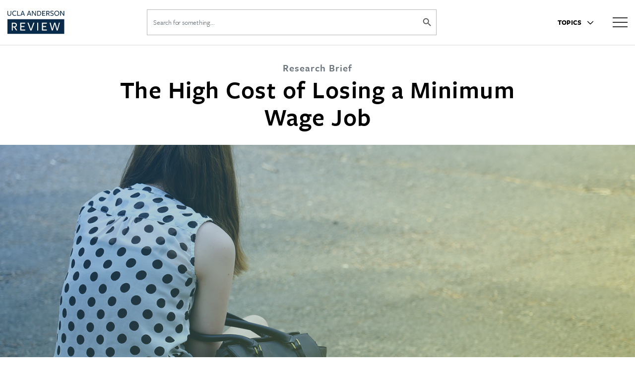

--- FILE ---
content_type: text/html; charset=UTF-8
request_url: https://anderson-review.ucla.edu/the-high-cost-of-losing-a-minimum-wage-job/
body_size: 45408
content:
<!DOCTYPE html>
<html class="no-js" lang="en-US">

<head>

	<!-- Google Tag Manager -->
	<script>
		(function(w, d, s, l, i) {
			w[l] = w[l] || [];
			w[l].push({
				'gtm.start': new Date().getTime(),
				event: 'gtm.js'
			});
			var f = d.getElementsByTagName(s)[0],
				j = d.createElement(s),
				dl = l != 'dataLayer' ? '&l=' + l : '';
			j.async = true;
			j.src =
				'https://www.googletagmanager.com/gtm.js?id=' + i + dl;
			f.parentNode.insertBefore(j, f);
		})(window, document, 'script', 'dataLayer', 'GTM-NWF9NCM');
	</script>
	<!-- End Google Tag Manager -->

	<meta charset="UTF-8"><script type="text/javascript">(window.NREUM||(NREUM={})).init={privacy:{cookies_enabled:true},ajax:{deny_list:["bam.nr-data.net"]},feature_flags:["soft_nav"],distributed_tracing:{enabled:true}};(window.NREUM||(NREUM={})).loader_config={agentID:"718424158",accountID:"7470189",trustKey:"66686",xpid:"UwIAUVdbARAGXFRQBwEEUlM=",licenseKey:"NRJS-7ef612bc27c5f0e357f",applicationID:"685200347",browserID:"718424158"};;/*! For license information please see nr-loader-spa-1.308.0.min.js.LICENSE.txt */
(()=>{var e,t,r={384:(e,t,r)=>{"use strict";r.d(t,{NT:()=>a,US:()=>u,Zm:()=>o,bQ:()=>d,dV:()=>c,pV:()=>l});var n=r(6154),i=r(1863),s=r(1910);const a={beacon:"bam.nr-data.net",errorBeacon:"bam.nr-data.net"};function o(){return n.gm.NREUM||(n.gm.NREUM={}),void 0===n.gm.newrelic&&(n.gm.newrelic=n.gm.NREUM),n.gm.NREUM}function c(){let e=o();return e.o||(e.o={ST:n.gm.setTimeout,SI:n.gm.setImmediate||n.gm.setInterval,CT:n.gm.clearTimeout,XHR:n.gm.XMLHttpRequest,REQ:n.gm.Request,EV:n.gm.Event,PR:n.gm.Promise,MO:n.gm.MutationObserver,FETCH:n.gm.fetch,WS:n.gm.WebSocket},(0,s.i)(...Object.values(e.o))),e}function d(e,t){let r=o();r.initializedAgents??={},t.initializedAt={ms:(0,i.t)(),date:new Date},r.initializedAgents[e]=t}function u(e,t){o()[e]=t}function l(){return function(){let e=o();const t=e.info||{};e.info={beacon:a.beacon,errorBeacon:a.errorBeacon,...t}}(),function(){let e=o();const t=e.init||{};e.init={...t}}(),c(),function(){let e=o();const t=e.loader_config||{};e.loader_config={...t}}(),o()}},782:(e,t,r)=>{"use strict";r.d(t,{T:()=>n});const n=r(860).K7.pageViewTiming},860:(e,t,r)=>{"use strict";r.d(t,{$J:()=>u,K7:()=>c,P3:()=>d,XX:()=>i,Yy:()=>o,df:()=>s,qY:()=>n,v4:()=>a});const n="events",i="jserrors",s="browser/blobs",a="rum",o="browser/logs",c={ajax:"ajax",genericEvents:"generic_events",jserrors:i,logging:"logging",metrics:"metrics",pageAction:"page_action",pageViewEvent:"page_view_event",pageViewTiming:"page_view_timing",sessionReplay:"session_replay",sessionTrace:"session_trace",softNav:"soft_navigations",spa:"spa"},d={[c.pageViewEvent]:1,[c.pageViewTiming]:2,[c.metrics]:3,[c.jserrors]:4,[c.spa]:5,[c.ajax]:6,[c.sessionTrace]:7,[c.softNav]:8,[c.sessionReplay]:9,[c.logging]:10,[c.genericEvents]:11},u={[c.pageViewEvent]:a,[c.pageViewTiming]:n,[c.ajax]:n,[c.spa]:n,[c.softNav]:n,[c.metrics]:i,[c.jserrors]:i,[c.sessionTrace]:s,[c.sessionReplay]:s,[c.logging]:o,[c.genericEvents]:"ins"}},944:(e,t,r)=>{"use strict";r.d(t,{R:()=>i});var n=r(3241);function i(e,t){"function"==typeof console.debug&&(console.debug("New Relic Warning: https://github.com/newrelic/newrelic-browser-agent/blob/main/docs/warning-codes.md#".concat(e),t),(0,n.W)({agentIdentifier:null,drained:null,type:"data",name:"warn",feature:"warn",data:{code:e,secondary:t}}))}},993:(e,t,r)=>{"use strict";r.d(t,{A$:()=>s,ET:()=>a,TZ:()=>o,p_:()=>i});var n=r(860);const i={ERROR:"ERROR",WARN:"WARN",INFO:"INFO",DEBUG:"DEBUG",TRACE:"TRACE"},s={OFF:0,ERROR:1,WARN:2,INFO:3,DEBUG:4,TRACE:5},a="log",o=n.K7.logging},1541:(e,t,r)=>{"use strict";r.d(t,{U:()=>i,f:()=>n});const n={MFE:"MFE",BA:"BA"};function i(e,t){if(2!==t?.harvestEndpointVersion)return{};const r=t.agentRef.runtime.appMetadata.agents[0].entityGuid;return e?{"source.id":e.id,"source.name":e.name,"source.type":e.type,"parent.id":e.parent?.id||r,"parent.type":e.parent?.type||n.BA}:{"entity.guid":r,appId:t.agentRef.info.applicationID}}},1687:(e,t,r)=>{"use strict";r.d(t,{Ak:()=>d,Ze:()=>h,x3:()=>u});var n=r(3241),i=r(7836),s=r(3606),a=r(860),o=r(2646);const c={};function d(e,t){const r={staged:!1,priority:a.P3[t]||0};l(e),c[e].get(t)||c[e].set(t,r)}function u(e,t){e&&c[e]&&(c[e].get(t)&&c[e].delete(t),p(e,t,!1),c[e].size&&f(e))}function l(e){if(!e)throw new Error("agentIdentifier required");c[e]||(c[e]=new Map)}function h(e="",t="feature",r=!1){if(l(e),!e||!c[e].get(t)||r)return p(e,t);c[e].get(t).staged=!0,f(e)}function f(e){const t=Array.from(c[e]);t.every(([e,t])=>t.staged)&&(t.sort((e,t)=>e[1].priority-t[1].priority),t.forEach(([t])=>{c[e].delete(t),p(e,t)}))}function p(e,t,r=!0){const a=e?i.ee.get(e):i.ee,c=s.i.handlers;if(!a.aborted&&a.backlog&&c){if((0,n.W)({agentIdentifier:e,type:"lifecycle",name:"drain",feature:t}),r){const e=a.backlog[t],r=c[t];if(r){for(let t=0;e&&t<e.length;++t)g(e[t],r);Object.entries(r).forEach(([e,t])=>{Object.values(t||{}).forEach(t=>{t[0]?.on&&t[0]?.context()instanceof o.y&&t[0].on(e,t[1])})})}}a.isolatedBacklog||delete c[t],a.backlog[t]=null,a.emit("drain-"+t,[])}}function g(e,t){var r=e[1];Object.values(t[r]||{}).forEach(t=>{var r=e[0];if(t[0]===r){var n=t[1],i=e[3],s=e[2];n.apply(i,s)}})}},1738:(e,t,r)=>{"use strict";r.d(t,{U:()=>f,Y:()=>h});var n=r(3241),i=r(9908),s=r(1863),a=r(944),o=r(5701),c=r(3969),d=r(8362),u=r(860),l=r(4261);function h(e,t,r,s){const h=s||r;!h||h[e]&&h[e]!==d.d.prototype[e]||(h[e]=function(){(0,i.p)(c.xV,["API/"+e+"/called"],void 0,u.K7.metrics,r.ee),(0,n.W)({agentIdentifier:r.agentIdentifier,drained:!!o.B?.[r.agentIdentifier],type:"data",name:"api",feature:l.Pl+e,data:{}});try{return t.apply(this,arguments)}catch(e){(0,a.R)(23,e)}})}function f(e,t,r,n,a){const o=e.info;null===r?delete o.jsAttributes[t]:o.jsAttributes[t]=r,(a||null===r)&&(0,i.p)(l.Pl+n,[(0,s.t)(),t,r],void 0,"session",e.ee)}},1741:(e,t,r)=>{"use strict";r.d(t,{W:()=>s});var n=r(944),i=r(4261);class s{#e(e,...t){if(this[e]!==s.prototype[e])return this[e](...t);(0,n.R)(35,e)}addPageAction(e,t){return this.#e(i.hG,e,t)}register(e){return this.#e(i.eY,e)}recordCustomEvent(e,t){return this.#e(i.fF,e,t)}setPageViewName(e,t){return this.#e(i.Fw,e,t)}setCustomAttribute(e,t,r){return this.#e(i.cD,e,t,r)}noticeError(e,t){return this.#e(i.o5,e,t)}setUserId(e,t=!1){return this.#e(i.Dl,e,t)}setApplicationVersion(e){return this.#e(i.nb,e)}setErrorHandler(e){return this.#e(i.bt,e)}addRelease(e,t){return this.#e(i.k6,e,t)}log(e,t){return this.#e(i.$9,e,t)}start(){return this.#e(i.d3)}finished(e){return this.#e(i.BL,e)}recordReplay(){return this.#e(i.CH)}pauseReplay(){return this.#e(i.Tb)}addToTrace(e){return this.#e(i.U2,e)}setCurrentRouteName(e){return this.#e(i.PA,e)}interaction(e){return this.#e(i.dT,e)}wrapLogger(e,t,r){return this.#e(i.Wb,e,t,r)}measure(e,t){return this.#e(i.V1,e,t)}consent(e){return this.#e(i.Pv,e)}}},1863:(e,t,r)=>{"use strict";function n(){return Math.floor(performance.now())}r.d(t,{t:()=>n})},1910:(e,t,r)=>{"use strict";r.d(t,{i:()=>s});var n=r(944);const i=new Map;function s(...e){return e.every(e=>{if(i.has(e))return i.get(e);const t="function"==typeof e?e.toString():"",r=t.includes("[native code]"),s=t.includes("nrWrapper");return r||s||(0,n.R)(64,e?.name||t),i.set(e,r),r})}},2555:(e,t,r)=>{"use strict";r.d(t,{D:()=>o,f:()=>a});var n=r(384),i=r(8122);const s={beacon:n.NT.beacon,errorBeacon:n.NT.errorBeacon,licenseKey:void 0,applicationID:void 0,sa:void 0,queueTime:void 0,applicationTime:void 0,ttGuid:void 0,user:void 0,account:void 0,product:void 0,extra:void 0,jsAttributes:{},userAttributes:void 0,atts:void 0,transactionName:void 0,tNamePlain:void 0};function a(e){try{return!!e.licenseKey&&!!e.errorBeacon&&!!e.applicationID}catch(e){return!1}}const o=e=>(0,i.a)(e,s)},2614:(e,t,r)=>{"use strict";r.d(t,{BB:()=>a,H3:()=>n,g:()=>d,iL:()=>c,tS:()=>o,uh:()=>i,wk:()=>s});const n="NRBA",i="SESSION",s=144e5,a=18e5,o={STARTED:"session-started",PAUSE:"session-pause",RESET:"session-reset",RESUME:"session-resume",UPDATE:"session-update"},c={SAME_TAB:"same-tab",CROSS_TAB:"cross-tab"},d={OFF:0,FULL:1,ERROR:2}},2646:(e,t,r)=>{"use strict";r.d(t,{y:()=>n});class n{constructor(e){this.contextId=e}}},2843:(e,t,r)=>{"use strict";r.d(t,{G:()=>s,u:()=>i});var n=r(3878);function i(e,t=!1,r,i){(0,n.DD)("visibilitychange",function(){if(t)return void("hidden"===document.visibilityState&&e());e(document.visibilityState)},r,i)}function s(e,t,r){(0,n.sp)("pagehide",e,t,r)}},3241:(e,t,r)=>{"use strict";r.d(t,{W:()=>s});var n=r(6154);const i="newrelic";function s(e={}){try{n.gm.dispatchEvent(new CustomEvent(i,{detail:e}))}catch(e){}}},3304:(e,t,r)=>{"use strict";r.d(t,{A:()=>s});var n=r(7836);const i=()=>{const e=new WeakSet;return(t,r)=>{if("object"==typeof r&&null!==r){if(e.has(r))return;e.add(r)}return r}};function s(e){try{return JSON.stringify(e,i())??""}catch(e){try{n.ee.emit("internal-error",[e])}catch(e){}return""}}},3333:(e,t,r)=>{"use strict";r.d(t,{$v:()=>u,TZ:()=>n,Xh:()=>c,Zp:()=>i,kd:()=>d,mq:()=>o,nf:()=>a,qN:()=>s});const n=r(860).K7.genericEvents,i=["auxclick","click","copy","keydown","paste","scrollend"],s=["focus","blur"],a=4,o=1e3,c=2e3,d=["PageAction","UserAction","BrowserPerformance"],u={RESOURCES:"experimental.resources",REGISTER:"register"}},3434:(e,t,r)=>{"use strict";r.d(t,{Jt:()=>s,YM:()=>d});var n=r(7836),i=r(5607);const s="nr@original:".concat(i.W),a=50;var o=Object.prototype.hasOwnProperty,c=!1;function d(e,t){return e||(e=n.ee),r.inPlace=function(e,t,n,i,s){n||(n="");const a="-"===n.charAt(0);for(let o=0;o<t.length;o++){const c=t[o],d=e[c];l(d)||(e[c]=r(d,a?c+n:n,i,c,s))}},r.flag=s,r;function r(t,r,n,c,d){return l(t)?t:(r||(r=""),nrWrapper[s]=t,function(e,t,r){if(Object.defineProperty&&Object.keys)try{return Object.keys(e).forEach(function(r){Object.defineProperty(t,r,{get:function(){return e[r]},set:function(t){return e[r]=t,t}})}),t}catch(e){u([e],r)}for(var n in e)o.call(e,n)&&(t[n]=e[n])}(t,nrWrapper,e),nrWrapper);function nrWrapper(){var s,o,l,h;let f;try{o=this,s=[...arguments],l="function"==typeof n?n(s,o):n||{}}catch(t){u([t,"",[s,o,c],l],e)}i(r+"start",[s,o,c],l,d);const p=performance.now();let g;try{return h=t.apply(o,s),g=performance.now(),h}catch(e){throw g=performance.now(),i(r+"err",[s,o,e],l,d),f=e,f}finally{const e=g-p,t={start:p,end:g,duration:e,isLongTask:e>=a,methodName:c,thrownError:f};t.isLongTask&&i("long-task",[t,o],l,d),i(r+"end",[s,o,h],l,d)}}}function i(r,n,i,s){if(!c||t){var a=c;c=!0;try{e.emit(r,n,i,t,s)}catch(t){u([t,r,n,i],e)}c=a}}}function u(e,t){t||(t=n.ee);try{t.emit("internal-error",e)}catch(e){}}function l(e){return!(e&&"function"==typeof e&&e.apply&&!e[s])}},3606:(e,t,r)=>{"use strict";r.d(t,{i:()=>s});var n=r(9908);s.on=a;var i=s.handlers={};function s(e,t,r,s){a(s||n.d,i,e,t,r)}function a(e,t,r,i,s){s||(s="feature"),e||(e=n.d);var a=t[s]=t[s]||{};(a[r]=a[r]||[]).push([e,i])}},3738:(e,t,r)=>{"use strict";r.d(t,{He:()=>i,Kp:()=>o,Lc:()=>d,Rz:()=>u,TZ:()=>n,bD:()=>s,d3:()=>a,jx:()=>l,sl:()=>h,uP:()=>c});const n=r(860).K7.sessionTrace,i="bstResource",s="resource",a="-start",o="-end",c="fn"+a,d="fn"+o,u="pushState",l=1e3,h=3e4},3785:(e,t,r)=>{"use strict";r.d(t,{R:()=>c,b:()=>d});var n=r(9908),i=r(1863),s=r(860),a=r(3969),o=r(993);function c(e,t,r={},c=o.p_.INFO,d=!0,u,l=(0,i.t)()){(0,n.p)(a.xV,["API/logging/".concat(c.toLowerCase(),"/called")],void 0,s.K7.metrics,e),(0,n.p)(o.ET,[l,t,r,c,d,u],void 0,s.K7.logging,e)}function d(e){return"string"==typeof e&&Object.values(o.p_).some(t=>t===e.toUpperCase().trim())}},3878:(e,t,r)=>{"use strict";function n(e,t){return{capture:e,passive:!1,signal:t}}function i(e,t,r=!1,i){window.addEventListener(e,t,n(r,i))}function s(e,t,r=!1,i){document.addEventListener(e,t,n(r,i))}r.d(t,{DD:()=>s,jT:()=>n,sp:()=>i})},3962:(e,t,r)=>{"use strict";r.d(t,{AM:()=>a,O2:()=>l,OV:()=>s,Qu:()=>h,TZ:()=>c,ih:()=>f,pP:()=>o,t1:()=>u,tC:()=>i,wD:()=>d});var n=r(860);const i=["click","keydown","submit"],s="popstate",a="api",o="initialPageLoad",c=n.K7.softNav,d=5e3,u=500,l={INITIAL_PAGE_LOAD:"",ROUTE_CHANGE:1,UNSPECIFIED:2},h={INTERACTION:1,AJAX:2,CUSTOM_END:3,CUSTOM_TRACER:4},f={IP:"in progress",PF:"pending finish",FIN:"finished",CAN:"cancelled"}},3969:(e,t,r)=>{"use strict";r.d(t,{TZ:()=>n,XG:()=>o,rs:()=>i,xV:()=>a,z_:()=>s});const n=r(860).K7.metrics,i="sm",s="cm",a="storeSupportabilityMetrics",o="storeEventMetrics"},4234:(e,t,r)=>{"use strict";r.d(t,{W:()=>s});var n=r(7836),i=r(1687);class s{constructor(e,t){this.agentIdentifier=e,this.ee=n.ee.get(e),this.featureName=t,this.blocked=!1}deregisterDrain(){(0,i.x3)(this.agentIdentifier,this.featureName)}}},4261:(e,t,r)=>{"use strict";r.d(t,{$9:()=>u,BL:()=>c,CH:()=>p,Dl:()=>R,Fw:()=>w,PA:()=>v,Pl:()=>n,Pv:()=>A,Tb:()=>h,U2:()=>a,V1:()=>E,Wb:()=>T,bt:()=>y,cD:()=>b,d3:()=>x,dT:()=>d,eY:()=>g,fF:()=>f,hG:()=>s,hw:()=>i,k6:()=>o,nb:()=>m,o5:()=>l});const n="api-",i=n+"ixn-",s="addPageAction",a="addToTrace",o="addRelease",c="finished",d="interaction",u="log",l="noticeError",h="pauseReplay",f="recordCustomEvent",p="recordReplay",g="register",m="setApplicationVersion",v="setCurrentRouteName",b="setCustomAttribute",y="setErrorHandler",w="setPageViewName",R="setUserId",x="start",T="wrapLogger",E="measure",A="consent"},5205:(e,t,r)=>{"use strict";r.d(t,{j:()=>S});var n=r(384),i=r(1741);var s=r(2555),a=r(3333);const o=e=>{if(!e||"string"!=typeof e)return!1;try{document.createDocumentFragment().querySelector(e)}catch{return!1}return!0};var c=r(2614),d=r(944),u=r(8122);const l="[data-nr-mask]",h=e=>(0,u.a)(e,(()=>{const e={feature_flags:[],experimental:{allow_registered_children:!1,resources:!1},mask_selector:"*",block_selector:"[data-nr-block]",mask_input_options:{color:!1,date:!1,"datetime-local":!1,email:!1,month:!1,number:!1,range:!1,search:!1,tel:!1,text:!1,time:!1,url:!1,week:!1,textarea:!1,select:!1,password:!0}};return{ajax:{deny_list:void 0,block_internal:!0,enabled:!0,autoStart:!0},api:{get allow_registered_children(){return e.feature_flags.includes(a.$v.REGISTER)||e.experimental.allow_registered_children},set allow_registered_children(t){e.experimental.allow_registered_children=t},duplicate_registered_data:!1},browser_consent_mode:{enabled:!1},distributed_tracing:{enabled:void 0,exclude_newrelic_header:void 0,cors_use_newrelic_header:void 0,cors_use_tracecontext_headers:void 0,allowed_origins:void 0},get feature_flags(){return e.feature_flags},set feature_flags(t){e.feature_flags=t},generic_events:{enabled:!0,autoStart:!0},harvest:{interval:30},jserrors:{enabled:!0,autoStart:!0},logging:{enabled:!0,autoStart:!0},metrics:{enabled:!0,autoStart:!0},obfuscate:void 0,page_action:{enabled:!0},page_view_event:{enabled:!0,autoStart:!0},page_view_timing:{enabled:!0,autoStart:!0},performance:{capture_marks:!1,capture_measures:!1,capture_detail:!0,resources:{get enabled(){return e.feature_flags.includes(a.$v.RESOURCES)||e.experimental.resources},set enabled(t){e.experimental.resources=t},asset_types:[],first_party_domains:[],ignore_newrelic:!0}},privacy:{cookies_enabled:!0},proxy:{assets:void 0,beacon:void 0},session:{expiresMs:c.wk,inactiveMs:c.BB},session_replay:{autoStart:!0,enabled:!1,preload:!1,sampling_rate:10,error_sampling_rate:100,collect_fonts:!1,inline_images:!1,fix_stylesheets:!0,mask_all_inputs:!0,get mask_text_selector(){return e.mask_selector},set mask_text_selector(t){o(t)?e.mask_selector="".concat(t,",").concat(l):""===t||null===t?e.mask_selector=l:(0,d.R)(5,t)},get block_class(){return"nr-block"},get ignore_class(){return"nr-ignore"},get mask_text_class(){return"nr-mask"},get block_selector(){return e.block_selector},set block_selector(t){o(t)?e.block_selector+=",".concat(t):""!==t&&(0,d.R)(6,t)},get mask_input_options(){return e.mask_input_options},set mask_input_options(t){t&&"object"==typeof t?e.mask_input_options={...t,password:!0}:(0,d.R)(7,t)}},session_trace:{enabled:!0,autoStart:!0},soft_navigations:{enabled:!0,autoStart:!0},spa:{enabled:!0,autoStart:!0},ssl:void 0,user_actions:{enabled:!0,elementAttributes:["id","className","tagName","type"]}}})());var f=r(6154),p=r(9324);let g=0;const m={buildEnv:p.F3,distMethod:p.Xs,version:p.xv,originTime:f.WN},v={consented:!1},b={appMetadata:{},get consented(){return this.session?.state?.consent||v.consented},set consented(e){v.consented=e},customTransaction:void 0,denyList:void 0,disabled:!1,harvester:void 0,isolatedBacklog:!1,isRecording:!1,loaderType:void 0,maxBytes:3e4,obfuscator:void 0,onerror:void 0,ptid:void 0,releaseIds:{},session:void 0,timeKeeper:void 0,registeredEntities:[],jsAttributesMetadata:{bytes:0},get harvestCount(){return++g}},y=e=>{const t=(0,u.a)(e,b),r=Object.keys(m).reduce((e,t)=>(e[t]={value:m[t],writable:!1,configurable:!0,enumerable:!0},e),{});return Object.defineProperties(t,r)};var w=r(5701);const R=e=>{const t=e.startsWith("http");e+="/",r.p=t?e:"https://"+e};var x=r(7836),T=r(3241);const E={accountID:void 0,trustKey:void 0,agentID:void 0,licenseKey:void 0,applicationID:void 0,xpid:void 0},A=e=>(0,u.a)(e,E),_=new Set;function S(e,t={},r,a){let{init:o,info:c,loader_config:d,runtime:u={},exposed:l=!0}=t;if(!c){const e=(0,n.pV)();o=e.init,c=e.info,d=e.loader_config}e.init=h(o||{}),e.loader_config=A(d||{}),c.jsAttributes??={},f.bv&&(c.jsAttributes.isWorker=!0),e.info=(0,s.D)(c);const p=e.init,g=[c.beacon,c.errorBeacon];_.has(e.agentIdentifier)||(p.proxy.assets&&(R(p.proxy.assets),g.push(p.proxy.assets)),p.proxy.beacon&&g.push(p.proxy.beacon),e.beacons=[...g],function(e){const t=(0,n.pV)();Object.getOwnPropertyNames(i.W.prototype).forEach(r=>{const n=i.W.prototype[r];if("function"!=typeof n||"constructor"===n)return;let s=t[r];e[r]&&!1!==e.exposed&&"micro-agent"!==e.runtime?.loaderType&&(t[r]=(...t)=>{const n=e[r](...t);return s?s(...t):n})})}(e),(0,n.US)("activatedFeatures",w.B)),u.denyList=[...p.ajax.deny_list||[],...p.ajax.block_internal?g:[]],u.ptid=e.agentIdentifier,u.loaderType=r,e.runtime=y(u),_.has(e.agentIdentifier)||(e.ee=x.ee.get(e.agentIdentifier),e.exposed=l,(0,T.W)({agentIdentifier:e.agentIdentifier,drained:!!w.B?.[e.agentIdentifier],type:"lifecycle",name:"initialize",feature:void 0,data:e.config})),_.add(e.agentIdentifier)}},5270:(e,t,r)=>{"use strict";r.d(t,{Aw:()=>a,SR:()=>s,rF:()=>o});var n=r(384),i=r(7767);function s(e){return!!(0,n.dV)().o.MO&&(0,i.V)(e)&&!0===e?.session_trace.enabled}function a(e){return!0===e?.session_replay.preload&&s(e)}function o(e,t){try{if("string"==typeof t?.type){if("password"===t.type.toLowerCase())return"*".repeat(e?.length||0);if(void 0!==t?.dataset?.nrUnmask||t?.classList?.contains("nr-unmask"))return e}}catch(e){}return"string"==typeof e?e.replace(/[\S]/g,"*"):"*".repeat(e?.length||0)}},5289:(e,t,r)=>{"use strict";r.d(t,{GG:()=>a,Qr:()=>c,sB:()=>o});var n=r(3878),i=r(6389);function s(){return"undefined"==typeof document||"complete"===document.readyState}function a(e,t){if(s())return e();const r=(0,i.J)(e),a=setInterval(()=>{s()&&(clearInterval(a),r())},500);(0,n.sp)("load",r,t)}function o(e){if(s())return e();(0,n.DD)("DOMContentLoaded",e)}function c(e){if(s())return e();(0,n.sp)("popstate",e)}},5607:(e,t,r)=>{"use strict";r.d(t,{W:()=>n});const n=(0,r(9566).bz)()},5701:(e,t,r)=>{"use strict";r.d(t,{B:()=>s,t:()=>a});var n=r(3241);const i=new Set,s={};function a(e,t){const r=t.agentIdentifier;s[r]??={},e&&"object"==typeof e&&(i.has(r)||(t.ee.emit("rumresp",[e]),s[r]=e,i.add(r),(0,n.W)({agentIdentifier:r,loaded:!0,drained:!0,type:"lifecycle",name:"load",feature:void 0,data:e})))}},6154:(e,t,r)=>{"use strict";r.d(t,{OF:()=>d,RI:()=>i,WN:()=>h,bv:()=>s,eN:()=>f,gm:()=>a,lR:()=>l,m:()=>c,mw:()=>o,sb:()=>u});var n=r(1863);const i="undefined"!=typeof window&&!!window.document,s="undefined"!=typeof WorkerGlobalScope&&("undefined"!=typeof self&&self instanceof WorkerGlobalScope&&self.navigator instanceof WorkerNavigator||"undefined"!=typeof globalThis&&globalThis instanceof WorkerGlobalScope&&globalThis.navigator instanceof WorkerNavigator),a=i?window:"undefined"!=typeof WorkerGlobalScope&&("undefined"!=typeof self&&self instanceof WorkerGlobalScope&&self||"undefined"!=typeof globalThis&&globalThis instanceof WorkerGlobalScope&&globalThis),o=Boolean("hidden"===a?.document?.visibilityState),c=""+a?.location,d=/iPad|iPhone|iPod/.test(a.navigator?.userAgent),u=d&&"undefined"==typeof SharedWorker,l=(()=>{const e=a.navigator?.userAgent?.match(/Firefox[/\s](\d+\.\d+)/);return Array.isArray(e)&&e.length>=2?+e[1]:0})(),h=Date.now()-(0,n.t)(),f=()=>"undefined"!=typeof PerformanceNavigationTiming&&a?.performance?.getEntriesByType("navigation")?.[0]?.responseStart},6344:(e,t,r)=>{"use strict";r.d(t,{BB:()=>u,Qb:()=>l,TZ:()=>i,Ug:()=>a,Vh:()=>s,_s:()=>o,bc:()=>d,yP:()=>c});var n=r(2614);const i=r(860).K7.sessionReplay,s="errorDuringReplay",a=.12,o={DomContentLoaded:0,Load:1,FullSnapshot:2,IncrementalSnapshot:3,Meta:4,Custom:5},c={[n.g.ERROR]:15e3,[n.g.FULL]:3e5,[n.g.OFF]:0},d={RESET:{message:"Session was reset",sm:"Reset"},IMPORT:{message:"Recorder failed to import",sm:"Import"},TOO_MANY:{message:"429: Too Many Requests",sm:"Too-Many"},TOO_BIG:{message:"Payload was too large",sm:"Too-Big"},CROSS_TAB:{message:"Session Entity was set to OFF on another tab",sm:"Cross-Tab"},ENTITLEMENTS:{message:"Session Replay is not allowed and will not be started",sm:"Entitlement"}},u=5e3,l={API:"api",RESUME:"resume",SWITCH_TO_FULL:"switchToFull",INITIALIZE:"initialize",PRELOAD:"preload"}},6389:(e,t,r)=>{"use strict";function n(e,t=500,r={}){const n=r?.leading||!1;let i;return(...r)=>{n&&void 0===i&&(e.apply(this,r),i=setTimeout(()=>{i=clearTimeout(i)},t)),n||(clearTimeout(i),i=setTimeout(()=>{e.apply(this,r)},t))}}function i(e){let t=!1;return(...r)=>{t||(t=!0,e.apply(this,r))}}r.d(t,{J:()=>i,s:()=>n})},6630:(e,t,r)=>{"use strict";r.d(t,{T:()=>n});const n=r(860).K7.pageViewEvent},6774:(e,t,r)=>{"use strict";r.d(t,{T:()=>n});const n=r(860).K7.jserrors},7295:(e,t,r)=>{"use strict";r.d(t,{Xv:()=>a,gX:()=>i,iW:()=>s});var n=[];function i(e){if(!e||s(e))return!1;if(0===n.length)return!0;if("*"===n[0].hostname)return!1;for(var t=0;t<n.length;t++){var r=n[t];if(r.hostname.test(e.hostname)&&r.pathname.test(e.pathname))return!1}return!0}function s(e){return void 0===e.hostname}function a(e){if(n=[],e&&e.length)for(var t=0;t<e.length;t++){let r=e[t];if(!r)continue;if("*"===r)return void(n=[{hostname:"*"}]);0===r.indexOf("http://")?r=r.substring(7):0===r.indexOf("https://")&&(r=r.substring(8));const i=r.indexOf("/");let s,a;i>0?(s=r.substring(0,i),a=r.substring(i)):(s=r,a="*");let[c]=s.split(":");n.push({hostname:o(c),pathname:o(a,!0)})}}function o(e,t=!1){const r=e.replace(/[.+?^${}()|[\]\\]/g,e=>"\\"+e).replace(/\*/g,".*?");return new RegExp((t?"^":"")+r+"$")}},7485:(e,t,r)=>{"use strict";r.d(t,{D:()=>i});var n=r(6154);function i(e){if(0===(e||"").indexOf("data:"))return{protocol:"data"};try{const t=new URL(e,location.href),r={port:t.port,hostname:t.hostname,pathname:t.pathname,search:t.search,protocol:t.protocol.slice(0,t.protocol.indexOf(":")),sameOrigin:t.protocol===n.gm?.location?.protocol&&t.host===n.gm?.location?.host};return r.port&&""!==r.port||("http:"===t.protocol&&(r.port="80"),"https:"===t.protocol&&(r.port="443")),r.pathname&&""!==r.pathname?r.pathname.startsWith("/")||(r.pathname="/".concat(r.pathname)):r.pathname="/",r}catch(e){return{}}}},7699:(e,t,r)=>{"use strict";r.d(t,{It:()=>s,KC:()=>o,No:()=>i,qh:()=>a});var n=r(860);const i=16e3,s=1e6,a="SESSION_ERROR",o={[n.K7.logging]:!0,[n.K7.genericEvents]:!1,[n.K7.jserrors]:!1,[n.K7.ajax]:!1}},7767:(e,t,r)=>{"use strict";r.d(t,{V:()=>i});var n=r(6154);const i=e=>n.RI&&!0===e?.privacy.cookies_enabled},7836:(e,t,r)=>{"use strict";r.d(t,{P:()=>o,ee:()=>c});var n=r(384),i=r(8990),s=r(2646),a=r(5607);const o="nr@context:".concat(a.W),c=function e(t,r){var n={},a={},u={},l=!1;try{l=16===r.length&&d.initializedAgents?.[r]?.runtime.isolatedBacklog}catch(e){}var h={on:p,addEventListener:p,removeEventListener:function(e,t){var r=n[e];if(!r)return;for(var i=0;i<r.length;i++)r[i]===t&&r.splice(i,1)},emit:function(e,r,n,i,s){!1!==s&&(s=!0);if(c.aborted&&!i)return;t&&s&&t.emit(e,r,n);var o=f(n);g(e).forEach(e=>{e.apply(o,r)});var d=v()[a[e]];d&&d.push([h,e,r,o]);return o},get:m,listeners:g,context:f,buffer:function(e,t){const r=v();if(t=t||"feature",h.aborted)return;Object.entries(e||{}).forEach(([e,n])=>{a[n]=t,t in r||(r[t]=[])})},abort:function(){h._aborted=!0,Object.keys(h.backlog).forEach(e=>{delete h.backlog[e]})},isBuffering:function(e){return!!v()[a[e]]},debugId:r,backlog:l?{}:t&&"object"==typeof t.backlog?t.backlog:{},isolatedBacklog:l};return Object.defineProperty(h,"aborted",{get:()=>{let e=h._aborted||!1;return e||(t&&(e=t.aborted),e)}}),h;function f(e){return e&&e instanceof s.y?e:e?(0,i.I)(e,o,()=>new s.y(o)):new s.y(o)}function p(e,t){n[e]=g(e).concat(t)}function g(e){return n[e]||[]}function m(t){return u[t]=u[t]||e(h,t)}function v(){return h.backlog}}(void 0,"globalEE"),d=(0,n.Zm)();d.ee||(d.ee=c)},8122:(e,t,r)=>{"use strict";r.d(t,{a:()=>i});var n=r(944);function i(e,t){try{if(!e||"object"!=typeof e)return(0,n.R)(3);if(!t||"object"!=typeof t)return(0,n.R)(4);const r=Object.create(Object.getPrototypeOf(t),Object.getOwnPropertyDescriptors(t)),s=0===Object.keys(r).length?e:r;for(let a in s)if(void 0!==e[a])try{if(null===e[a]){r[a]=null;continue}Array.isArray(e[a])&&Array.isArray(t[a])?r[a]=Array.from(new Set([...e[a],...t[a]])):"object"==typeof e[a]&&"object"==typeof t[a]?r[a]=i(e[a],t[a]):r[a]=e[a]}catch(e){r[a]||(0,n.R)(1,e)}return r}catch(e){(0,n.R)(2,e)}}},8139:(e,t,r)=>{"use strict";r.d(t,{u:()=>h});var n=r(7836),i=r(3434),s=r(8990),a=r(6154);const o={},c=a.gm.XMLHttpRequest,d="addEventListener",u="removeEventListener",l="nr@wrapped:".concat(n.P);function h(e){var t=function(e){return(e||n.ee).get("events")}(e);if(o[t.debugId]++)return t;o[t.debugId]=1;var r=(0,i.YM)(t,!0);function h(e){r.inPlace(e,[d,u],"-",p)}function p(e,t){return e[1]}return"getPrototypeOf"in Object&&(a.RI&&f(document,h),c&&f(c.prototype,h),f(a.gm,h)),t.on(d+"-start",function(e,t){var n=e[1];if(null!==n&&("function"==typeof n||"object"==typeof n)&&"newrelic"!==e[0]){var i=(0,s.I)(n,l,function(){var e={object:function(){if("function"!=typeof n.handleEvent)return;return n.handleEvent.apply(n,arguments)},function:n}[typeof n];return e?r(e,"fn-",null,e.name||"anonymous"):n});this.wrapped=e[1]=i}}),t.on(u+"-start",function(e){e[1]=this.wrapped||e[1]}),t}function f(e,t,...r){let n=e;for(;"object"==typeof n&&!Object.prototype.hasOwnProperty.call(n,d);)n=Object.getPrototypeOf(n);n&&t(n,...r)}},8362:(e,t,r)=>{"use strict";r.d(t,{d:()=>s});var n=r(9566),i=r(1741);class s extends i.W{agentIdentifier=(0,n.LA)(16)}},8374:(e,t,r)=>{r.nc=(()=>{try{return document?.currentScript?.nonce}catch(e){}return""})()},8990:(e,t,r)=>{"use strict";r.d(t,{I:()=>i});var n=Object.prototype.hasOwnProperty;function i(e,t,r){if(n.call(e,t))return e[t];var i=r();if(Object.defineProperty&&Object.keys)try{return Object.defineProperty(e,t,{value:i,writable:!0,enumerable:!1}),i}catch(e){}return e[t]=i,i}},9119:(e,t,r)=>{"use strict";r.d(t,{L:()=>s});var n=/([^?#]*)[^#]*(#[^?]*|$).*/,i=/([^?#]*)().*/;function s(e,t){return e?e.replace(t?n:i,"$1$2"):e}},9300:(e,t,r)=>{"use strict";r.d(t,{T:()=>n});const n=r(860).K7.ajax},9324:(e,t,r)=>{"use strict";r.d(t,{AJ:()=>a,F3:()=>i,Xs:()=>s,Yq:()=>o,xv:()=>n});const n="1.308.0",i="PROD",s="CDN",a="@newrelic/rrweb",o="1.0.1"},9566:(e,t,r)=>{"use strict";r.d(t,{LA:()=>o,ZF:()=>c,bz:()=>a,el:()=>d});var n=r(6154);const i="xxxxxxxx-xxxx-4xxx-yxxx-xxxxxxxxxxxx";function s(e,t){return e?15&e[t]:16*Math.random()|0}function a(){const e=n.gm?.crypto||n.gm?.msCrypto;let t,r=0;return e&&e.getRandomValues&&(t=e.getRandomValues(new Uint8Array(30))),i.split("").map(e=>"x"===e?s(t,r++).toString(16):"y"===e?(3&s()|8).toString(16):e).join("")}function o(e){const t=n.gm?.crypto||n.gm?.msCrypto;let r,i=0;t&&t.getRandomValues&&(r=t.getRandomValues(new Uint8Array(e)));const a=[];for(var o=0;o<e;o++)a.push(s(r,i++).toString(16));return a.join("")}function c(){return o(16)}function d(){return o(32)}},9908:(e,t,r)=>{"use strict";r.d(t,{d:()=>n,p:()=>i});var n=r(7836).ee.get("handle");function i(e,t,r,i,s){s?(s.buffer([e],i),s.emit(e,t,r)):(n.buffer([e],i),n.emit(e,t,r))}}},n={};function i(e){var t=n[e];if(void 0!==t)return t.exports;var s=n[e]={exports:{}};return r[e](s,s.exports,i),s.exports}i.m=r,i.d=(e,t)=>{for(var r in t)i.o(t,r)&&!i.o(e,r)&&Object.defineProperty(e,r,{enumerable:!0,get:t[r]})},i.f={},i.e=e=>Promise.all(Object.keys(i.f).reduce((t,r)=>(i.f[r](e,t),t),[])),i.u=e=>({212:"nr-spa-compressor",249:"nr-spa-recorder",478:"nr-spa"}[e]+"-1.308.0.min.js"),i.o=(e,t)=>Object.prototype.hasOwnProperty.call(e,t),e={},t="NRBA-1.308.0.PROD:",i.l=(r,n,s,a)=>{if(e[r])e[r].push(n);else{var o,c;if(void 0!==s)for(var d=document.getElementsByTagName("script"),u=0;u<d.length;u++){var l=d[u];if(l.getAttribute("src")==r||l.getAttribute("data-webpack")==t+s){o=l;break}}if(!o){c=!0;var h={478:"sha512-RSfSVnmHk59T/uIPbdSE0LPeqcEdF4/+XhfJdBuccH5rYMOEZDhFdtnh6X6nJk7hGpzHd9Ujhsy7lZEz/ORYCQ==",249:"sha512-ehJXhmntm85NSqW4MkhfQqmeKFulra3klDyY0OPDUE+sQ3GokHlPh1pmAzuNy//3j4ac6lzIbmXLvGQBMYmrkg==",212:"sha512-B9h4CR46ndKRgMBcK+j67uSR2RCnJfGefU+A7FrgR/k42ovXy5x/MAVFiSvFxuVeEk/pNLgvYGMp1cBSK/G6Fg=="};(o=document.createElement("script")).charset="utf-8",i.nc&&o.setAttribute("nonce",i.nc),o.setAttribute("data-webpack",t+s),o.src=r,0!==o.src.indexOf(window.location.origin+"/")&&(o.crossOrigin="anonymous"),h[a]&&(o.integrity=h[a])}e[r]=[n];var f=(t,n)=>{o.onerror=o.onload=null,clearTimeout(p);var i=e[r];if(delete e[r],o.parentNode&&o.parentNode.removeChild(o),i&&i.forEach(e=>e(n)),t)return t(n)},p=setTimeout(f.bind(null,void 0,{type:"timeout",target:o}),12e4);o.onerror=f.bind(null,o.onerror),o.onload=f.bind(null,o.onload),c&&document.head.appendChild(o)}},i.r=e=>{"undefined"!=typeof Symbol&&Symbol.toStringTag&&Object.defineProperty(e,Symbol.toStringTag,{value:"Module"}),Object.defineProperty(e,"__esModule",{value:!0})},i.p="https://js-agent.newrelic.com/",(()=>{var e={38:0,788:0};i.f.j=(t,r)=>{var n=i.o(e,t)?e[t]:void 0;if(0!==n)if(n)r.push(n[2]);else{var s=new Promise((r,i)=>n=e[t]=[r,i]);r.push(n[2]=s);var a=i.p+i.u(t),o=new Error;i.l(a,r=>{if(i.o(e,t)&&(0!==(n=e[t])&&(e[t]=void 0),n)){var s=r&&("load"===r.type?"missing":r.type),a=r&&r.target&&r.target.src;o.message="Loading chunk "+t+" failed: ("+s+": "+a+")",o.name="ChunkLoadError",o.type=s,o.request=a,n[1](o)}},"chunk-"+t,t)}};var t=(t,r)=>{var n,s,[a,o,c]=r,d=0;if(a.some(t=>0!==e[t])){for(n in o)i.o(o,n)&&(i.m[n]=o[n]);if(c)c(i)}for(t&&t(r);d<a.length;d++)s=a[d],i.o(e,s)&&e[s]&&e[s][0](),e[s]=0},r=self["webpackChunk:NRBA-1.308.0.PROD"]=self["webpackChunk:NRBA-1.308.0.PROD"]||[];r.forEach(t.bind(null,0)),r.push=t.bind(null,r.push.bind(r))})(),(()=>{"use strict";i(8374);var e=i(8362),t=i(860);const r=Object.values(t.K7);var n=i(5205);var s=i(9908),a=i(1863),o=i(4261),c=i(1738);var d=i(1687),u=i(4234),l=i(5289),h=i(6154),f=i(944),p=i(5270),g=i(7767),m=i(6389),v=i(7699);class b extends u.W{constructor(e,t){super(e.agentIdentifier,t),this.agentRef=e,this.abortHandler=void 0,this.featAggregate=void 0,this.loadedSuccessfully=void 0,this.onAggregateImported=new Promise(e=>{this.loadedSuccessfully=e}),this.deferred=Promise.resolve(),!1===e.init[this.featureName].autoStart?this.deferred=new Promise((t,r)=>{this.ee.on("manual-start-all",(0,m.J)(()=>{(0,d.Ak)(e.agentIdentifier,this.featureName),t()}))}):(0,d.Ak)(e.agentIdentifier,t)}importAggregator(e,t,r={}){if(this.featAggregate)return;const n=async()=>{let n;await this.deferred;try{if((0,g.V)(e.init)){const{setupAgentSession:t}=await i.e(478).then(i.bind(i,8766));n=t(e)}}catch(e){(0,f.R)(20,e),this.ee.emit("internal-error",[e]),(0,s.p)(v.qh,[e],void 0,this.featureName,this.ee)}try{if(!this.#t(this.featureName,n,e.init))return(0,d.Ze)(this.agentIdentifier,this.featureName),void this.loadedSuccessfully(!1);const{Aggregate:i}=await t();this.featAggregate=new i(e,r),e.runtime.harvester.initializedAggregates.push(this.featAggregate),this.loadedSuccessfully(!0)}catch(e){(0,f.R)(34,e),this.abortHandler?.(),(0,d.Ze)(this.agentIdentifier,this.featureName,!0),this.loadedSuccessfully(!1),this.ee&&this.ee.abort()}};h.RI?(0,l.GG)(()=>n(),!0):n()}#t(e,r,n){if(this.blocked)return!1;switch(e){case t.K7.sessionReplay:return(0,p.SR)(n)&&!!r;case t.K7.sessionTrace:return!!r;default:return!0}}}var y=i(6630),w=i(2614),R=i(3241);class x extends b{static featureName=y.T;constructor(e){var t;super(e,y.T),this.setupInspectionEvents(e.agentIdentifier),t=e,(0,c.Y)(o.Fw,function(e,r){"string"==typeof e&&("/"!==e.charAt(0)&&(e="/"+e),t.runtime.customTransaction=(r||"http://custom.transaction")+e,(0,s.p)(o.Pl+o.Fw,[(0,a.t)()],void 0,void 0,t.ee))},t),this.importAggregator(e,()=>i.e(478).then(i.bind(i,2467)))}setupInspectionEvents(e){const t=(t,r)=>{t&&(0,R.W)({agentIdentifier:e,timeStamp:t.timeStamp,loaded:"complete"===t.target.readyState,type:"window",name:r,data:t.target.location+""})};(0,l.sB)(e=>{t(e,"DOMContentLoaded")}),(0,l.GG)(e=>{t(e,"load")}),(0,l.Qr)(e=>{t(e,"navigate")}),this.ee.on(w.tS.UPDATE,(t,r)=>{(0,R.W)({agentIdentifier:e,type:"lifecycle",name:"session",data:r})})}}var T=i(384);class E extends e.d{constructor(e){var t;(super(),h.gm)?(this.features={},(0,T.bQ)(this.agentIdentifier,this),this.desiredFeatures=new Set(e.features||[]),this.desiredFeatures.add(x),(0,n.j)(this,e,e.loaderType||"agent"),t=this,(0,c.Y)(o.cD,function(e,r,n=!1){if("string"==typeof e){if(["string","number","boolean"].includes(typeof r)||null===r)return(0,c.U)(t,e,r,o.cD,n);(0,f.R)(40,typeof r)}else(0,f.R)(39,typeof e)},t),function(e){(0,c.Y)(o.Dl,function(t,r=!1){if("string"!=typeof t&&null!==t)return void(0,f.R)(41,typeof t);const n=e.info.jsAttributes["enduser.id"];r&&null!=n&&n!==t?(0,s.p)(o.Pl+"setUserIdAndResetSession",[t],void 0,"session",e.ee):(0,c.U)(e,"enduser.id",t,o.Dl,!0)},e)}(this),function(e){(0,c.Y)(o.nb,function(t){if("string"==typeof t||null===t)return(0,c.U)(e,"application.version",t,o.nb,!1);(0,f.R)(42,typeof t)},e)}(this),function(e){(0,c.Y)(o.d3,function(){e.ee.emit("manual-start-all")},e)}(this),function(e){(0,c.Y)(o.Pv,function(t=!0){if("boolean"==typeof t){if((0,s.p)(o.Pl+o.Pv,[t],void 0,"session",e.ee),e.runtime.consented=t,t){const t=e.features.page_view_event;t.onAggregateImported.then(e=>{const r=t.featAggregate;e&&!r.sentRum&&r.sendRum()})}}else(0,f.R)(65,typeof t)},e)}(this),this.run()):(0,f.R)(21)}get config(){return{info:this.info,init:this.init,loader_config:this.loader_config,runtime:this.runtime}}get api(){return this}run(){try{const e=function(e){const t={};return r.forEach(r=>{t[r]=!!e[r]?.enabled}),t}(this.init),n=[...this.desiredFeatures];n.sort((e,r)=>t.P3[e.featureName]-t.P3[r.featureName]),n.forEach(r=>{if(!e[r.featureName]&&r.featureName!==t.K7.pageViewEvent)return;if(r.featureName===t.K7.spa)return void(0,f.R)(67);const n=function(e){switch(e){case t.K7.ajax:return[t.K7.jserrors];case t.K7.sessionTrace:return[t.K7.ajax,t.K7.pageViewEvent];case t.K7.sessionReplay:return[t.K7.sessionTrace];case t.K7.pageViewTiming:return[t.K7.pageViewEvent];default:return[]}}(r.featureName).filter(e=>!(e in this.features));n.length>0&&(0,f.R)(36,{targetFeature:r.featureName,missingDependencies:n}),this.features[r.featureName]=new r(this)})}catch(e){(0,f.R)(22,e);for(const e in this.features)this.features[e].abortHandler?.();const t=(0,T.Zm)();delete t.initializedAgents[this.agentIdentifier]?.features,delete this.sharedAggregator;return t.ee.get(this.agentIdentifier).abort(),!1}}}var A=i(2843),_=i(782);class S extends b{static featureName=_.T;constructor(e){super(e,_.T),h.RI&&((0,A.u)(()=>(0,s.p)("docHidden",[(0,a.t)()],void 0,_.T,this.ee),!0),(0,A.G)(()=>(0,s.p)("winPagehide",[(0,a.t)()],void 0,_.T,this.ee)),this.importAggregator(e,()=>i.e(478).then(i.bind(i,9917))))}}var O=i(3969);class I extends b{static featureName=O.TZ;constructor(e){super(e,O.TZ),h.RI&&document.addEventListener("securitypolicyviolation",e=>{(0,s.p)(O.xV,["Generic/CSPViolation/Detected"],void 0,this.featureName,this.ee)}),this.importAggregator(e,()=>i.e(478).then(i.bind(i,6555)))}}var N=i(6774),P=i(3878),k=i(3304);class D{constructor(e,t,r,n,i){this.name="UncaughtError",this.message="string"==typeof e?e:(0,k.A)(e),this.sourceURL=t,this.line=r,this.column=n,this.__newrelic=i}}function C(e){return M(e)?e:new D(void 0!==e?.message?e.message:e,e?.filename||e?.sourceURL,e?.lineno||e?.line,e?.colno||e?.col,e?.__newrelic,e?.cause)}function j(e){const t="Unhandled Promise Rejection: ";if(!e?.reason)return;if(M(e.reason)){try{e.reason.message.startsWith(t)||(e.reason.message=t+e.reason.message)}catch(e){}return C(e.reason)}const r=C(e.reason);return(r.message||"").startsWith(t)||(r.message=t+r.message),r}function L(e){if(e.error instanceof SyntaxError&&!/:\d+$/.test(e.error.stack?.trim())){const t=new D(e.message,e.filename,e.lineno,e.colno,e.error.__newrelic,e.cause);return t.name=SyntaxError.name,t}return M(e.error)?e.error:C(e)}function M(e){return e instanceof Error&&!!e.stack}function H(e,r,n,i,o=(0,a.t)()){"string"==typeof e&&(e=new Error(e)),(0,s.p)("err",[e,o,!1,r,n.runtime.isRecording,void 0,i],void 0,t.K7.jserrors,n.ee),(0,s.p)("uaErr",[],void 0,t.K7.genericEvents,n.ee)}var B=i(1541),K=i(993),W=i(3785);function U(e,{customAttributes:t={},level:r=K.p_.INFO}={},n,i,s=(0,a.t)()){(0,W.R)(n.ee,e,t,r,!1,i,s)}function F(e,r,n,i,c=(0,a.t)()){(0,s.p)(o.Pl+o.hG,[c,e,r,i],void 0,t.K7.genericEvents,n.ee)}function V(e,r,n,i,c=(0,a.t)()){const{start:d,end:u,customAttributes:l}=r||{},h={customAttributes:l||{}};if("object"!=typeof h.customAttributes||"string"!=typeof e||0===e.length)return void(0,f.R)(57);const p=(e,t)=>null==e?t:"number"==typeof e?e:e instanceof PerformanceMark?e.startTime:Number.NaN;if(h.start=p(d,0),h.end=p(u,c),Number.isNaN(h.start)||Number.isNaN(h.end))(0,f.R)(57);else{if(h.duration=h.end-h.start,!(h.duration<0))return(0,s.p)(o.Pl+o.V1,[h,e,i],void 0,t.K7.genericEvents,n.ee),h;(0,f.R)(58)}}function G(e,r={},n,i,c=(0,a.t)()){(0,s.p)(o.Pl+o.fF,[c,e,r,i],void 0,t.K7.genericEvents,n.ee)}function z(e){(0,c.Y)(o.eY,function(t){return Y(e,t)},e)}function Y(e,r,n){(0,f.R)(54,"newrelic.register"),r||={},r.type=B.f.MFE,r.licenseKey||=e.info.licenseKey,r.blocked=!1,r.parent=n||{},Array.isArray(r.tags)||(r.tags=[]);const i={};r.tags.forEach(e=>{"name"!==e&&"id"!==e&&(i["source.".concat(e)]=!0)}),r.isolated??=!0;let o=()=>{};const c=e.runtime.registeredEntities;if(!r.isolated){const e=c.find(({metadata:{target:{id:e}}})=>e===r.id&&!r.isolated);if(e)return e}const d=e=>{r.blocked=!0,o=e};function u(e){return"string"==typeof e&&!!e.trim()&&e.trim().length<501||"number"==typeof e}e.init.api.allow_registered_children||d((0,m.J)(()=>(0,f.R)(55))),u(r.id)&&u(r.name)||d((0,m.J)(()=>(0,f.R)(48,r)));const l={addPageAction:(t,n={})=>g(F,[t,{...i,...n},e],r),deregister:()=>{d((0,m.J)(()=>(0,f.R)(68)))},log:(t,n={})=>g(U,[t,{...n,customAttributes:{...i,...n.customAttributes||{}}},e],r),measure:(t,n={})=>g(V,[t,{...n,customAttributes:{...i,...n.customAttributes||{}}},e],r),noticeError:(t,n={})=>g(H,[t,{...i,...n},e],r),register:(t={})=>g(Y,[e,t],l.metadata.target),recordCustomEvent:(t,n={})=>g(G,[t,{...i,...n},e],r),setApplicationVersion:e=>p("application.version",e),setCustomAttribute:(e,t)=>p(e,t),setUserId:e=>p("enduser.id",e),metadata:{customAttributes:i,target:r}},h=()=>(r.blocked&&o(),r.blocked);h()||c.push(l);const p=(e,t)=>{h()||(i[e]=t)},g=(r,n,i)=>{if(h())return;const o=(0,a.t)();(0,s.p)(O.xV,["API/register/".concat(r.name,"/called")],void 0,t.K7.metrics,e.ee);try{if(e.init.api.duplicate_registered_data&&"register"!==r.name){let e=n;if(n[1]instanceof Object){const t={"child.id":i.id,"child.type":i.type};e="customAttributes"in n[1]?[n[0],{...n[1],customAttributes:{...n[1].customAttributes,...t}},...n.slice(2)]:[n[0],{...n[1],...t},...n.slice(2)]}r(...e,void 0,o)}return r(...n,i,o)}catch(e){(0,f.R)(50,e)}};return l}class Z extends b{static featureName=N.T;constructor(e){var t;super(e,N.T),t=e,(0,c.Y)(o.o5,(e,r)=>H(e,r,t),t),function(e){(0,c.Y)(o.bt,function(t){e.runtime.onerror=t},e)}(e),function(e){let t=0;(0,c.Y)(o.k6,function(e,r){++t>10||(this.runtime.releaseIds[e.slice(-200)]=(""+r).slice(-200))},e)}(e),z(e);try{this.removeOnAbort=new AbortController}catch(e){}this.ee.on("internal-error",(t,r)=>{this.abortHandler&&(0,s.p)("ierr",[C(t),(0,a.t)(),!0,{},e.runtime.isRecording,r],void 0,this.featureName,this.ee)}),h.gm.addEventListener("unhandledrejection",t=>{this.abortHandler&&(0,s.p)("err",[j(t),(0,a.t)(),!1,{unhandledPromiseRejection:1},e.runtime.isRecording],void 0,this.featureName,this.ee)},(0,P.jT)(!1,this.removeOnAbort?.signal)),h.gm.addEventListener("error",t=>{this.abortHandler&&(0,s.p)("err",[L(t),(0,a.t)(),!1,{},e.runtime.isRecording],void 0,this.featureName,this.ee)},(0,P.jT)(!1,this.removeOnAbort?.signal)),this.abortHandler=this.#r,this.importAggregator(e,()=>i.e(478).then(i.bind(i,2176)))}#r(){this.removeOnAbort?.abort(),this.abortHandler=void 0}}var q=i(8990);let X=1;function J(e){const t=typeof e;return!e||"object"!==t&&"function"!==t?-1:e===h.gm?0:(0,q.I)(e,"nr@id",function(){return X++})}function Q(e){if("string"==typeof e&&e.length)return e.length;if("object"==typeof e){if("undefined"!=typeof ArrayBuffer&&e instanceof ArrayBuffer&&e.byteLength)return e.byteLength;if("undefined"!=typeof Blob&&e instanceof Blob&&e.size)return e.size;if(!("undefined"!=typeof FormData&&e instanceof FormData))try{return(0,k.A)(e).length}catch(e){return}}}var ee=i(8139),te=i(7836),re=i(3434);const ne={},ie=["open","send"];function se(e){var t=e||te.ee;const r=function(e){return(e||te.ee).get("xhr")}(t);if(void 0===h.gm.XMLHttpRequest)return r;if(ne[r.debugId]++)return r;ne[r.debugId]=1,(0,ee.u)(t);var n=(0,re.YM)(r),i=h.gm.XMLHttpRequest,s=h.gm.MutationObserver,a=h.gm.Promise,o=h.gm.setInterval,c="readystatechange",d=["onload","onerror","onabort","onloadstart","onloadend","onprogress","ontimeout"],u=[],l=h.gm.XMLHttpRequest=function(e){const t=new i(e),s=r.context(t);try{r.emit("new-xhr",[t],s),t.addEventListener(c,(a=s,function(){var e=this;e.readyState>3&&!a.resolved&&(a.resolved=!0,r.emit("xhr-resolved",[],e)),n.inPlace(e,d,"fn-",y)}),(0,P.jT)(!1))}catch(e){(0,f.R)(15,e);try{r.emit("internal-error",[e])}catch(e){}}var a;return t};function p(e,t){n.inPlace(t,["onreadystatechange"],"fn-",y)}if(function(e,t){for(var r in e)t[r]=e[r]}(i,l),l.prototype=i.prototype,n.inPlace(l.prototype,ie,"-xhr-",y),r.on("send-xhr-start",function(e,t){p(e,t),function(e){u.push(e),s&&(g?g.then(b):o?o(b):(m=-m,v.data=m))}(t)}),r.on("open-xhr-start",p),s){var g=a&&a.resolve();if(!o&&!a){var m=1,v=document.createTextNode(m);new s(b).observe(v,{characterData:!0})}}else t.on("fn-end",function(e){e[0]&&e[0].type===c||b()});function b(){for(var e=0;e<u.length;e++)p(0,u[e]);u.length&&(u=[])}function y(e,t){return t}return r}var ae="fetch-",oe=ae+"body-",ce=["arrayBuffer","blob","json","text","formData"],de=h.gm.Request,ue=h.gm.Response,le="prototype";const he={};function fe(e){const t=function(e){return(e||te.ee).get("fetch")}(e);if(!(de&&ue&&h.gm.fetch))return t;if(he[t.debugId]++)return t;function r(e,r,n){var i=e[r];"function"==typeof i&&(e[r]=function(){var e,r=[...arguments],s={};t.emit(n+"before-start",[r],s),s[te.P]&&s[te.P].dt&&(e=s[te.P].dt);var a=i.apply(this,r);return t.emit(n+"start",[r,e],a),a.then(function(e){return t.emit(n+"end",[null,e],a),e},function(e){throw t.emit(n+"end",[e],a),e})})}return he[t.debugId]=1,ce.forEach(e=>{r(de[le],e,oe),r(ue[le],e,oe)}),r(h.gm,"fetch",ae),t.on(ae+"end",function(e,r){var n=this;if(r){var i=r.headers.get("content-length");null!==i&&(n.rxSize=i),t.emit(ae+"done",[null,r],n)}else t.emit(ae+"done",[e],n)}),t}var pe=i(7485),ge=i(9566);class me{constructor(e){this.agentRef=e}generateTracePayload(e){const t=this.agentRef.loader_config;if(!this.shouldGenerateTrace(e)||!t)return null;var r=(t.accountID||"").toString()||null,n=(t.agentID||"").toString()||null,i=(t.trustKey||"").toString()||null;if(!r||!n)return null;var s=(0,ge.ZF)(),a=(0,ge.el)(),o=Date.now(),c={spanId:s,traceId:a,timestamp:o};return(e.sameOrigin||this.isAllowedOrigin(e)&&this.useTraceContextHeadersForCors())&&(c.traceContextParentHeader=this.generateTraceContextParentHeader(s,a),c.traceContextStateHeader=this.generateTraceContextStateHeader(s,o,r,n,i)),(e.sameOrigin&&!this.excludeNewrelicHeader()||!e.sameOrigin&&this.isAllowedOrigin(e)&&this.useNewrelicHeaderForCors())&&(c.newrelicHeader=this.generateTraceHeader(s,a,o,r,n,i)),c}generateTraceContextParentHeader(e,t){return"00-"+t+"-"+e+"-01"}generateTraceContextStateHeader(e,t,r,n,i){return i+"@nr=0-1-"+r+"-"+n+"-"+e+"----"+t}generateTraceHeader(e,t,r,n,i,s){if(!("function"==typeof h.gm?.btoa))return null;var a={v:[0,1],d:{ty:"Browser",ac:n,ap:i,id:e,tr:t,ti:r}};return s&&n!==s&&(a.d.tk=s),btoa((0,k.A)(a))}shouldGenerateTrace(e){return this.agentRef.init?.distributed_tracing?.enabled&&this.isAllowedOrigin(e)}isAllowedOrigin(e){var t=!1;const r=this.agentRef.init?.distributed_tracing;if(e.sameOrigin)t=!0;else if(r?.allowed_origins instanceof Array)for(var n=0;n<r.allowed_origins.length;n++){var i=(0,pe.D)(r.allowed_origins[n]);if(e.hostname===i.hostname&&e.protocol===i.protocol&&e.port===i.port){t=!0;break}}return t}excludeNewrelicHeader(){var e=this.agentRef.init?.distributed_tracing;return!!e&&!!e.exclude_newrelic_header}useNewrelicHeaderForCors(){var e=this.agentRef.init?.distributed_tracing;return!!e&&!1!==e.cors_use_newrelic_header}useTraceContextHeadersForCors(){var e=this.agentRef.init?.distributed_tracing;return!!e&&!!e.cors_use_tracecontext_headers}}var ve=i(9300),be=i(7295);function ye(e){return"string"==typeof e?e:e instanceof(0,T.dV)().o.REQ?e.url:h.gm?.URL&&e instanceof URL?e.href:void 0}var we=["load","error","abort","timeout"],Re=we.length,xe=(0,T.dV)().o.REQ,Te=(0,T.dV)().o.XHR;const Ee="X-NewRelic-App-Data";class Ae extends b{static featureName=ve.T;constructor(e){super(e,ve.T),this.dt=new me(e),this.handler=(e,t,r,n)=>(0,s.p)(e,t,r,n,this.ee);try{const e={xmlhttprequest:"xhr",fetch:"fetch",beacon:"beacon"};h.gm?.performance?.getEntriesByType("resource").forEach(r=>{if(r.initiatorType in e&&0!==r.responseStatus){const n={status:r.responseStatus},i={rxSize:r.transferSize,duration:Math.floor(r.duration),cbTime:0};_e(n,r.name),this.handler("xhr",[n,i,r.startTime,r.responseEnd,e[r.initiatorType]],void 0,t.K7.ajax)}})}catch(e){}fe(this.ee),se(this.ee),function(e,r,n,i){function o(e){var t=this;t.totalCbs=0,t.called=0,t.cbTime=0,t.end=T,t.ended=!1,t.xhrGuids={},t.lastSize=null,t.loadCaptureCalled=!1,t.params=this.params||{},t.metrics=this.metrics||{},t.latestLongtaskEnd=0,e.addEventListener("load",function(r){E(t,e)},(0,P.jT)(!1)),h.lR||e.addEventListener("progress",function(e){t.lastSize=e.loaded},(0,P.jT)(!1))}function c(e){this.params={method:e[0]},_e(this,e[1]),this.metrics={}}function d(t,r){e.loader_config.xpid&&this.sameOrigin&&r.setRequestHeader("X-NewRelic-ID",e.loader_config.xpid);var n=i.generateTracePayload(this.parsedOrigin);if(n){var s=!1;n.newrelicHeader&&(r.setRequestHeader("newrelic",n.newrelicHeader),s=!0),n.traceContextParentHeader&&(r.setRequestHeader("traceparent",n.traceContextParentHeader),n.traceContextStateHeader&&r.setRequestHeader("tracestate",n.traceContextStateHeader),s=!0),s&&(this.dt=n)}}function u(e,t){var n=this.metrics,i=e[0],s=this;if(n&&i){var o=Q(i);o&&(n.txSize=o)}this.startTime=(0,a.t)(),this.body=i,this.listener=function(e){try{"abort"!==e.type||s.loadCaptureCalled||(s.params.aborted=!0),("load"!==e.type||s.called===s.totalCbs&&(s.onloadCalled||"function"!=typeof t.onload)&&"function"==typeof s.end)&&s.end(t)}catch(e){try{r.emit("internal-error",[e])}catch(e){}}};for(var c=0;c<Re;c++)t.addEventListener(we[c],this.listener,(0,P.jT)(!1))}function l(e,t,r){this.cbTime+=e,t?this.onloadCalled=!0:this.called+=1,this.called!==this.totalCbs||!this.onloadCalled&&"function"==typeof r.onload||"function"!=typeof this.end||this.end(r)}function f(e,t){var r=""+J(e)+!!t;this.xhrGuids&&!this.xhrGuids[r]&&(this.xhrGuids[r]=!0,this.totalCbs+=1)}function p(e,t){var r=""+J(e)+!!t;this.xhrGuids&&this.xhrGuids[r]&&(delete this.xhrGuids[r],this.totalCbs-=1)}function g(){this.endTime=(0,a.t)()}function m(e,t){t instanceof Te&&"load"===e[0]&&r.emit("xhr-load-added",[e[1],e[2]],t)}function v(e,t){t instanceof Te&&"load"===e[0]&&r.emit("xhr-load-removed",[e[1],e[2]],t)}function b(e,t,r){t instanceof Te&&("onload"===r&&(this.onload=!0),("load"===(e[0]&&e[0].type)||this.onload)&&(this.xhrCbStart=(0,a.t)()))}function y(e,t){this.xhrCbStart&&r.emit("xhr-cb-time",[(0,a.t)()-this.xhrCbStart,this.onload,t],t)}function w(e){var t,r=e[1]||{};if("string"==typeof e[0]?0===(t=e[0]).length&&h.RI&&(t=""+h.gm.location.href):e[0]&&e[0].url?t=e[0].url:h.gm?.URL&&e[0]&&e[0]instanceof URL?t=e[0].href:"function"==typeof e[0].toString&&(t=e[0].toString()),"string"==typeof t&&0!==t.length){t&&(this.parsedOrigin=(0,pe.D)(t),this.sameOrigin=this.parsedOrigin.sameOrigin);var n=i.generateTracePayload(this.parsedOrigin);if(n&&(n.newrelicHeader||n.traceContextParentHeader))if(e[0]&&e[0].headers)o(e[0].headers,n)&&(this.dt=n);else{var s={};for(var a in r)s[a]=r[a];s.headers=new Headers(r.headers||{}),o(s.headers,n)&&(this.dt=n),e.length>1?e[1]=s:e.push(s)}}function o(e,t){var r=!1;return t.newrelicHeader&&(e.set("newrelic",t.newrelicHeader),r=!0),t.traceContextParentHeader&&(e.set("traceparent",t.traceContextParentHeader),t.traceContextStateHeader&&e.set("tracestate",t.traceContextStateHeader),r=!0),r}}function R(e,t){this.params={},this.metrics={},this.startTime=(0,a.t)(),this.dt=t,e.length>=1&&(this.target=e[0]),e.length>=2&&(this.opts=e[1]);var r=this.opts||{},n=this.target;_e(this,ye(n));var i=(""+(n&&n instanceof xe&&n.method||r.method||"GET")).toUpperCase();this.params.method=i,this.body=r.body,this.txSize=Q(r.body)||0}function x(e,r){if(this.endTime=(0,a.t)(),this.params||(this.params={}),(0,be.iW)(this.params))return;let i;this.params.status=r?r.status:0,"string"==typeof this.rxSize&&this.rxSize.length>0&&(i=+this.rxSize);const s={txSize:this.txSize,rxSize:i,duration:(0,a.t)()-this.startTime};n("xhr",[this.params,s,this.startTime,this.endTime,"fetch"],this,t.K7.ajax)}function T(e){const r=this.params,i=this.metrics;if(!this.ended){this.ended=!0;for(let t=0;t<Re;t++)e.removeEventListener(we[t],this.listener,!1);r.aborted||(0,be.iW)(r)||(i.duration=(0,a.t)()-this.startTime,this.loadCaptureCalled||4!==e.readyState?null==r.status&&(r.status=0):E(this,e),i.cbTime=this.cbTime,n("xhr",[r,i,this.startTime,this.endTime,"xhr"],this,t.K7.ajax))}}function E(e,n){e.params.status=n.status;var i=function(e,t){var r=e.responseType;return"json"===r&&null!==t?t:"arraybuffer"===r||"blob"===r||"json"===r?Q(e.response):"text"===r||""===r||void 0===r?Q(e.responseText):void 0}(n,e.lastSize);if(i&&(e.metrics.rxSize=i),e.sameOrigin&&n.getAllResponseHeaders().indexOf(Ee)>=0){var a=n.getResponseHeader(Ee);a&&((0,s.p)(O.rs,["Ajax/CrossApplicationTracing/Header/Seen"],void 0,t.K7.metrics,r),e.params.cat=a.split(", ").pop())}e.loadCaptureCalled=!0}r.on("new-xhr",o),r.on("open-xhr-start",c),r.on("open-xhr-end",d),r.on("send-xhr-start",u),r.on("xhr-cb-time",l),r.on("xhr-load-added",f),r.on("xhr-load-removed",p),r.on("xhr-resolved",g),r.on("addEventListener-end",m),r.on("removeEventListener-end",v),r.on("fn-end",y),r.on("fetch-before-start",w),r.on("fetch-start",R),r.on("fn-start",b),r.on("fetch-done",x)}(e,this.ee,this.handler,this.dt),this.importAggregator(e,()=>i.e(478).then(i.bind(i,3845)))}}function _e(e,t){var r=(0,pe.D)(t),n=e.params||e;n.hostname=r.hostname,n.port=r.port,n.protocol=r.protocol,n.host=r.hostname+":"+r.port,n.pathname=r.pathname,e.parsedOrigin=r,e.sameOrigin=r.sameOrigin}const Se={},Oe=["pushState","replaceState"];function Ie(e){const t=function(e){return(e||te.ee).get("history")}(e);return!h.RI||Se[t.debugId]++||(Se[t.debugId]=1,(0,re.YM)(t).inPlace(window.history,Oe,"-")),t}var Ne=i(3738);function Pe(e){(0,c.Y)(o.BL,function(r=Date.now()){const n=r-h.WN;n<0&&(0,f.R)(62,r),(0,s.p)(O.XG,[o.BL,{time:n}],void 0,t.K7.metrics,e.ee),e.addToTrace({name:o.BL,start:r,origin:"nr"}),(0,s.p)(o.Pl+o.hG,[n,o.BL],void 0,t.K7.genericEvents,e.ee)},e)}const{He:ke,bD:De,d3:Ce,Kp:je,TZ:Le,Lc:Me,uP:He,Rz:Be}=Ne;class Ke extends b{static featureName=Le;constructor(e){var r;super(e,Le),r=e,(0,c.Y)(o.U2,function(e){if(!(e&&"object"==typeof e&&e.name&&e.start))return;const n={n:e.name,s:e.start-h.WN,e:(e.end||e.start)-h.WN,o:e.origin||"",t:"api"};n.s<0||n.e<0||n.e<n.s?(0,f.R)(61,{start:n.s,end:n.e}):(0,s.p)("bstApi",[n],void 0,t.K7.sessionTrace,r.ee)},r),Pe(e);if(!(0,g.V)(e.init))return void this.deregisterDrain();const n=this.ee;let d;Ie(n),this.eventsEE=(0,ee.u)(n),this.eventsEE.on(He,function(e,t){this.bstStart=(0,a.t)()}),this.eventsEE.on(Me,function(e,r){(0,s.p)("bst",[e[0],r,this.bstStart,(0,a.t)()],void 0,t.K7.sessionTrace,n)}),n.on(Be+Ce,function(e){this.time=(0,a.t)(),this.startPath=location.pathname+location.hash}),n.on(Be+je,function(e){(0,s.p)("bstHist",[location.pathname+location.hash,this.startPath,this.time],void 0,t.K7.sessionTrace,n)});try{d=new PerformanceObserver(e=>{const r=e.getEntries();(0,s.p)(ke,[r],void 0,t.K7.sessionTrace,n)}),d.observe({type:De,buffered:!0})}catch(e){}this.importAggregator(e,()=>i.e(478).then(i.bind(i,6974)),{resourceObserver:d})}}var We=i(6344);class Ue extends b{static featureName=We.TZ;#n;recorder;constructor(e){var r;let n;super(e,We.TZ),r=e,(0,c.Y)(o.CH,function(){(0,s.p)(o.CH,[],void 0,t.K7.sessionReplay,r.ee)},r),function(e){(0,c.Y)(o.Tb,function(){(0,s.p)(o.Tb,[],void 0,t.K7.sessionReplay,e.ee)},e)}(e);try{n=JSON.parse(localStorage.getItem("".concat(w.H3,"_").concat(w.uh)))}catch(e){}(0,p.SR)(e.init)&&this.ee.on(o.CH,()=>this.#i()),this.#s(n)&&this.importRecorder().then(e=>{e.startRecording(We.Qb.PRELOAD,n?.sessionReplayMode)}),this.importAggregator(this.agentRef,()=>i.e(478).then(i.bind(i,6167)),this),this.ee.on("err",e=>{this.blocked||this.agentRef.runtime.isRecording&&(this.errorNoticed=!0,(0,s.p)(We.Vh,[e],void 0,this.featureName,this.ee))})}#s(e){return e&&(e.sessionReplayMode===w.g.FULL||e.sessionReplayMode===w.g.ERROR)||(0,p.Aw)(this.agentRef.init)}importRecorder(){return this.recorder?Promise.resolve(this.recorder):(this.#n??=Promise.all([i.e(478),i.e(249)]).then(i.bind(i,4866)).then(({Recorder:e})=>(this.recorder=new e(this),this.recorder)).catch(e=>{throw this.ee.emit("internal-error",[e]),this.blocked=!0,e}),this.#n)}#i(){this.blocked||(this.featAggregate?this.featAggregate.mode!==w.g.FULL&&this.featAggregate.initializeRecording(w.g.FULL,!0,We.Qb.API):this.importRecorder().then(()=>{this.recorder.startRecording(We.Qb.API,w.g.FULL)}))}}var Fe=i(3962);class Ve extends b{static featureName=Fe.TZ;constructor(e){if(super(e,Fe.TZ),function(e){const r=e.ee.get("tracer");function n(){}(0,c.Y)(o.dT,function(e){return(new n).get("object"==typeof e?e:{})},e);const i=n.prototype={createTracer:function(n,i){var o={},c=this,d="function"==typeof i;return(0,s.p)(O.xV,["API/createTracer/called"],void 0,t.K7.metrics,e.ee),function(){if(r.emit((d?"":"no-")+"fn-start",[(0,a.t)(),c,d],o),d)try{return i.apply(this,arguments)}catch(e){const t="string"==typeof e?new Error(e):e;throw r.emit("fn-err",[arguments,this,t],o),t}finally{r.emit("fn-end",[(0,a.t)()],o)}}}};["actionText","setName","setAttribute","save","ignore","onEnd","getContext","end","get"].forEach(r=>{c.Y.apply(this,[r,function(){return(0,s.p)(o.hw+r,[performance.now(),...arguments],this,t.K7.softNav,e.ee),this},e,i])}),(0,c.Y)(o.PA,function(){(0,s.p)(o.hw+"routeName",[performance.now(),...arguments],void 0,t.K7.softNav,e.ee)},e)}(e),!h.RI||!(0,T.dV)().o.MO)return;const r=Ie(this.ee);try{this.removeOnAbort=new AbortController}catch(e){}Fe.tC.forEach(e=>{(0,P.sp)(e,e=>{l(e)},!0,this.removeOnAbort?.signal)});const n=()=>(0,s.p)("newURL",[(0,a.t)(),""+window.location],void 0,this.featureName,this.ee);r.on("pushState-end",n),r.on("replaceState-end",n),(0,P.sp)(Fe.OV,e=>{l(e),(0,s.p)("newURL",[e.timeStamp,""+window.location],void 0,this.featureName,this.ee)},!0,this.removeOnAbort?.signal);let d=!1;const u=new((0,T.dV)().o.MO)((e,t)=>{d||(d=!0,requestAnimationFrame(()=>{(0,s.p)("newDom",[(0,a.t)()],void 0,this.featureName,this.ee),d=!1}))}),l=(0,m.s)(e=>{"loading"!==document.readyState&&((0,s.p)("newUIEvent",[e],void 0,this.featureName,this.ee),u.observe(document.body,{attributes:!0,childList:!0,subtree:!0,characterData:!0}))},100,{leading:!0});this.abortHandler=function(){this.removeOnAbort?.abort(),u.disconnect(),this.abortHandler=void 0},this.importAggregator(e,()=>i.e(478).then(i.bind(i,4393)),{domObserver:u})}}var Ge=i(3333),ze=i(9119);const Ye={},Ze=new Set;function qe(e){return"string"==typeof e?{type:"string",size:(new TextEncoder).encode(e).length}:e instanceof ArrayBuffer?{type:"ArrayBuffer",size:e.byteLength}:e instanceof Blob?{type:"Blob",size:e.size}:e instanceof DataView?{type:"DataView",size:e.byteLength}:ArrayBuffer.isView(e)?{type:"TypedArray",size:e.byteLength}:{type:"unknown",size:0}}class Xe{constructor(e,t){this.timestamp=(0,a.t)(),this.currentUrl=(0,ze.L)(window.location.href),this.socketId=(0,ge.LA)(8),this.requestedUrl=(0,ze.L)(e),this.requestedProtocols=Array.isArray(t)?t.join(","):t||"",this.openedAt=void 0,this.protocol=void 0,this.extensions=void 0,this.binaryType=void 0,this.messageOrigin=void 0,this.messageCount=0,this.messageBytes=0,this.messageBytesMin=0,this.messageBytesMax=0,this.messageTypes=void 0,this.sendCount=0,this.sendBytes=0,this.sendBytesMin=0,this.sendBytesMax=0,this.sendTypes=void 0,this.closedAt=void 0,this.closeCode=void 0,this.closeReason="unknown",this.closeWasClean=void 0,this.connectedDuration=0,this.hasErrors=void 0}}class $e extends b{static featureName=Ge.TZ;constructor(e){super(e,Ge.TZ);const r=e.init.feature_flags.includes("websockets"),n=[e.init.page_action.enabled,e.init.performance.capture_marks,e.init.performance.capture_measures,e.init.performance.resources.enabled,e.init.user_actions.enabled,r];var d;let u,l;if(d=e,(0,c.Y)(o.hG,(e,t)=>F(e,t,d),d),function(e){(0,c.Y)(o.fF,(t,r)=>G(t,r,e),e)}(e),Pe(e),z(e),function(e){(0,c.Y)(o.V1,(t,r)=>V(t,r,e),e)}(e),r&&(l=function(e){if(!(0,T.dV)().o.WS)return e;const t=e.get("websockets");if(Ye[t.debugId]++)return t;Ye[t.debugId]=1,(0,A.G)(()=>{const e=(0,a.t)();Ze.forEach(r=>{r.nrData.closedAt=e,r.nrData.closeCode=1001,r.nrData.closeReason="Page navigating away",r.nrData.closeWasClean=!1,r.nrData.openedAt&&(r.nrData.connectedDuration=e-r.nrData.openedAt),t.emit("ws",[r.nrData],r)})});class r extends WebSocket{static name="WebSocket";static toString(){return"function WebSocket() { [native code] }"}toString(){return"[object WebSocket]"}get[Symbol.toStringTag](){return r.name}#a(e){(e.__newrelic??={}).socketId=this.nrData.socketId,this.nrData.hasErrors??=!0}constructor(...e){super(...e),this.nrData=new Xe(e[0],e[1]),this.addEventListener("open",()=>{this.nrData.openedAt=(0,a.t)(),["protocol","extensions","binaryType"].forEach(e=>{this.nrData[e]=this[e]}),Ze.add(this)}),this.addEventListener("message",e=>{const{type:t,size:r}=qe(e.data);this.nrData.messageOrigin??=(0,ze.L)(e.origin),this.nrData.messageCount++,this.nrData.messageBytes+=r,this.nrData.messageBytesMin=Math.min(this.nrData.messageBytesMin||1/0,r),this.nrData.messageBytesMax=Math.max(this.nrData.messageBytesMax,r),(this.nrData.messageTypes??"").includes(t)||(this.nrData.messageTypes=this.nrData.messageTypes?"".concat(this.nrData.messageTypes,",").concat(t):t)}),this.addEventListener("close",e=>{this.nrData.closedAt=(0,a.t)(),this.nrData.closeCode=e.code,e.reason&&(this.nrData.closeReason=e.reason),this.nrData.closeWasClean=e.wasClean,this.nrData.connectedDuration=this.nrData.closedAt-this.nrData.openedAt,Ze.delete(this),t.emit("ws",[this.nrData],this)})}addEventListener(e,t,...r){const n=this,i="function"==typeof t?function(...e){try{return t.apply(this,e)}catch(e){throw n.#a(e),e}}:t?.handleEvent?{handleEvent:function(...e){try{return t.handleEvent.apply(t,e)}catch(e){throw n.#a(e),e}}}:t;return super.addEventListener(e,i,...r)}send(e){if(this.readyState===WebSocket.OPEN){const{type:t,size:r}=qe(e);this.nrData.sendCount++,this.nrData.sendBytes+=r,this.nrData.sendBytesMin=Math.min(this.nrData.sendBytesMin||1/0,r),this.nrData.sendBytesMax=Math.max(this.nrData.sendBytesMax,r),(this.nrData.sendTypes??"").includes(t)||(this.nrData.sendTypes=this.nrData.sendTypes?"".concat(this.nrData.sendTypes,",").concat(t):t)}try{return super.send(e)}catch(e){throw this.#a(e),e}}close(...e){try{super.close(...e)}catch(e){throw this.#a(e),e}}}return h.gm.WebSocket=r,t}(this.ee)),h.RI){if(fe(this.ee),se(this.ee),u=Ie(this.ee),e.init.user_actions.enabled){function f(t){const r=(0,pe.D)(t);return e.beacons.includes(r.hostname+":"+r.port)}function p(){u.emit("navChange")}Ge.Zp.forEach(e=>(0,P.sp)(e,e=>(0,s.p)("ua",[e],void 0,this.featureName,this.ee),!0)),Ge.qN.forEach(e=>{const t=(0,m.s)(e=>{(0,s.p)("ua",[e],void 0,this.featureName,this.ee)},500,{leading:!0});(0,P.sp)(e,t)}),h.gm.addEventListener("error",()=>{(0,s.p)("uaErr",[],void 0,t.K7.genericEvents,this.ee)},(0,P.jT)(!1,this.removeOnAbort?.signal)),this.ee.on("open-xhr-start",(e,r)=>{f(e[1])||r.addEventListener("readystatechange",()=>{2===r.readyState&&(0,s.p)("uaXhr",[],void 0,t.K7.genericEvents,this.ee)})}),this.ee.on("fetch-start",e=>{e.length>=1&&!f(ye(e[0]))&&(0,s.p)("uaXhr",[],void 0,t.K7.genericEvents,this.ee)}),u.on("pushState-end",p),u.on("replaceState-end",p),window.addEventListener("hashchange",p,(0,P.jT)(!0,this.removeOnAbort?.signal)),window.addEventListener("popstate",p,(0,P.jT)(!0,this.removeOnAbort?.signal))}if(e.init.performance.resources.enabled&&h.gm.PerformanceObserver?.supportedEntryTypes.includes("resource")){new PerformanceObserver(e=>{e.getEntries().forEach(e=>{(0,s.p)("browserPerformance.resource",[e],void 0,this.featureName,this.ee)})}).observe({type:"resource",buffered:!0})}}r&&l.on("ws",e=>{(0,s.p)("ws-complete",[e],void 0,this.featureName,this.ee)});try{this.removeOnAbort=new AbortController}catch(g){}this.abortHandler=()=>{this.removeOnAbort?.abort(),this.abortHandler=void 0},n.some(e=>e)?this.importAggregator(e,()=>i.e(478).then(i.bind(i,8019))):this.deregisterDrain()}}var Je=i(2646);const Qe=new Map;function et(e,t,r,n,i=!0){if("object"!=typeof t||!t||"string"!=typeof r||!r||"function"!=typeof t[r])return(0,f.R)(29);const s=function(e){return(e||te.ee).get("logger")}(e),a=(0,re.YM)(s),o=new Je.y(te.P);o.level=n.level,o.customAttributes=n.customAttributes,o.autoCaptured=i;const c=t[r]?.[re.Jt]||t[r];return Qe.set(c,o),a.inPlace(t,[r],"wrap-logger-",()=>Qe.get(c)),s}var tt=i(1910);class rt extends b{static featureName=K.TZ;constructor(e){var t;super(e,K.TZ),t=e,(0,c.Y)(o.$9,(e,r)=>U(e,r,t),t),function(e){(0,c.Y)(o.Wb,(t,r,{customAttributes:n={},level:i=K.p_.INFO}={})=>{et(e.ee,t,r,{customAttributes:n,level:i},!1)},e)}(e),z(e);const r=this.ee;["log","error","warn","info","debug","trace"].forEach(e=>{(0,tt.i)(h.gm.console[e]),et(r,h.gm.console,e,{level:"log"===e?"info":e})}),this.ee.on("wrap-logger-end",function([e]){const{level:t,customAttributes:n,autoCaptured:i}=this;(0,W.R)(r,e,n,t,i)}),this.importAggregator(e,()=>i.e(478).then(i.bind(i,5288)))}}new E({features:[Ae,x,S,Ke,Ue,I,Z,$e,rt,Ve],loaderType:"spa"})})()})();</script>
	<meta name="viewport" content="width=device-width, initial-scale=1.0">

	<link rel="profile" href="https://gmpg.org/xfn/11">

	<link rel="stylesheet" href="https://use.typekit.net/bzl4cui.css">

	<meta name='robots' content='index, follow, max-image-preview:large, max-snippet:-1, max-video-preview:-1' />
	<style>img:is([sizes="auto" i], [sizes^="auto," i]) { contain-intrinsic-size: 3000px 1500px }</style>
	<meta name="author" content="Dee Gill" />
<meta name="twitter:card" content="summary_large_image" />
<meta name="twitter:label1" content="Written by" />
<meta name="twitter:data1" content="Dee Gill" />
<meta name="twitter:label2" content="Est. reading time" />
<meta name="twitter:data2" content="3 minutes" />

	<!-- This site is optimized with the Yoast SEO plugin v21.9.1 - https://yoast.com/wordpress/plugins/seo/ -->
	<title>The High Cost of Losing a Minimum Wage Job - UCLA Anderson Review</title>
	<link rel="canonical" href="https://anderson-review.ucla.edu/the-high-cost-of-losing-a-minimum-wage-job/" />
	<meta property="og:locale" content="en_US" />
	<meta property="og:type" content="article" />
	<meta property="og:title" content="The High Cost of Losing a Minimum Wage Job - UCLA Anderson Review" />
	<meta property="og:description" content="Contrary to assumptions, low-wage workers lose substantial income in years after layoff" />
	<meta property="og:url" content="https://anderson-review.ucla.edu/the-high-cost-of-losing-a-minimum-wage-job/" />
	<meta property="og:site_name" content="UCLA Anderson Review" />
	<meta property="article:author" content="Dee Gill" />
	<meta property="article:published_time" content="2023-09-27T16:00:00+00:00" />
	<meta property="article:modified_time" content="2023-11-08T22:13:03+00:00" />
	<meta property="og:image" content="https://anderson-review.ucla.edu/wp-content/uploads/2023/08/AR-thumb-job-loss.png" />
	<meta property="og:image:width" content="760" />
	<meta property="og:image:height" content="540" />
	<meta property="og:image:type" content="image/png" />
	<meta name="author" content="Dee Gill" />
	<meta name="twitter:label1" content="Written by" />
	<meta name="twitter:data1" content="Dee Gill" />
	<meta name="twitter:label2" content="Est. reading time" />
	<meta name="twitter:data2" content="3 minutes" />
	<script type="application/ld+json" class="yoast-schema-graph">{"@context":"https://schema.org","@graph":[{"@type":"Article","@id":"https://anderson-review.ucla.edu/the-high-cost-of-losing-a-minimum-wage-job/#article","isPartOf":{"@id":"https://anderson-review.ucla.edu/the-high-cost-of-losing-a-minimum-wage-job/"},"author":{"name":"Dee Gill","@type":"Person"},"headline":"The High Cost of Losing a Minimum Wage Job","datePublished":"2023-09-27T16:00:00+00:00","dateModified":"2023-11-08T22:13:03+00:00","mainEntityOfPage":{"@id":"https://anderson-review.ucla.edu/the-high-cost-of-losing-a-minimum-wage-job/"},"wordCount":610,"publisher":{"@id":"https://anderson-review.ucla.edu/#organization"},"image":{"@id":"https://anderson-review.ucla.edu/the-high-cost-of-losing-a-minimum-wage-job/#primaryimage"},"thumbnailUrl":"https://anderson-review.ucla.edu/wp-content/uploads/2023/08/AR-thumb-job-loss.png","articleSection":["General"],"inLanguage":"en-US"},{"@type":"WebPage","@id":"https://anderson-review.ucla.edu/the-high-cost-of-losing-a-minimum-wage-job/","url":"https://anderson-review.ucla.edu/the-high-cost-of-losing-a-minimum-wage-job/","name":"The High Cost of Losing a Minimum Wage Job - UCLA Anderson Review","isPartOf":{"@id":"https://anderson-review.ucla.edu/#website"},"primaryImageOfPage":{"@id":"https://anderson-review.ucla.edu/the-high-cost-of-losing-a-minimum-wage-job/#primaryimage"},"image":{"@id":"https://anderson-review.ucla.edu/the-high-cost-of-losing-a-minimum-wage-job/#primaryimage"},"thumbnailUrl":"https://anderson-review.ucla.edu/wp-content/uploads/2023/08/AR-thumb-job-loss.png","datePublished":"2023-09-27T16:00:00+00:00","dateModified":"2023-11-08T22:13:03+00:00","breadcrumb":{"@id":"https://anderson-review.ucla.edu/the-high-cost-of-losing-a-minimum-wage-job/#breadcrumb"},"inLanguage":"en-US","potentialAction":[{"@type":"ReadAction","target":["https://anderson-review.ucla.edu/the-high-cost-of-losing-a-minimum-wage-job/"]}]},{"@type":"ImageObject","inLanguage":"en-US","@id":"https://anderson-review.ucla.edu/the-high-cost-of-losing-a-minimum-wage-job/#primaryimage","url":"https://anderson-review.ucla.edu/wp-content/uploads/2023/08/AR-thumb-job-loss.png","contentUrl":"https://anderson-review.ucla.edu/wp-content/uploads/2023/08/AR-thumb-job-loss.png","width":760,"height":540,"caption":"A view of the back of a young woman in white shirt with black polka dots and a black purse looped through her arm sits on stairs outside"},{"@type":"BreadcrumbList","@id":"https://anderson-review.ucla.edu/the-high-cost-of-losing-a-minimum-wage-job/#breadcrumb","itemListElement":[{"@type":"ListItem","position":1,"name":"Home","item":"https://anderson-review.ucla.edu/"},{"@type":"ListItem","position":2,"name":"The Latest","item":"https://anderson-review.ucla.edu/the-latest/"},{"@type":"ListItem","position":3,"name":"The High Cost of Losing a Minimum Wage Job"}]},{"@type":"WebSite","@id":"https://anderson-review.ucla.edu/#website","url":"https://anderson-review.ucla.edu/","name":"UCLA Anderson Review","description":"","publisher":{"@id":"https://anderson-review.ucla.edu/#organization"},"potentialAction":[{"@type":"SearchAction","target":{"@type":"EntryPoint","urlTemplate":"https://anderson-review.ucla.edu/?s={search_term_string}"},"query-input":"required name=search_term_string"}],"inLanguage":"en-US"},{"@type":"Organization","@id":"https://anderson-review.ucla.edu/#organization","name":"UCLA Anderson Review","url":"https://anderson-review.ucla.edu/","logo":{"@type":"ImageObject","inLanguage":"en-US","@id":"https://anderson-review.ucla.edu/#/schema/logo/image/","url":"https://anderson-review.ucla.edu/wp-content/uploads/2020/07/ucla-anderson-review-logo.png","contentUrl":"https://anderson-review.ucla.edu/wp-content/uploads/2020/07/ucla-anderson-review-logo.png","width":568,"height":154,"caption":"UCLA Anderson Review"},"image":{"@id":"https://anderson-review.ucla.edu/#/schema/logo/image/"}},{"@type":"Person","@id":"https://anderson-review.ucla.edu/#/schema/person/58cbfc3e4f942a1ac5086d2d9656c89a","name":"Dee Gill","image":{"@type":"ImageObject","inLanguage":"en-US","@id":"https://anderson-review.ucla.edu/#/schema/person/image/","url":"https://secure.gravatar.com/avatar/69caf8f983f5c13d83b92583ce2df498?s=96&d=mm&r=g","contentUrl":"https://secure.gravatar.com/avatar/69caf8f983f5c13d83b92583ce2df498?s=96&d=mm&r=g","caption":"kmenke"},"url":"https://anderson-review.ucla.edu/author/kmenke/"}]}</script>
	<!-- / Yoast SEO plugin. -->


<link rel='dns-prefetch' href='//cdn.jsdelivr.net' />
<link rel='dns-prefetch' href='//stackpath.bootstrapcdn.com' />
<link rel='dns-prefetch' href='//anderson-review.ucla.edu' />
<link rel='dns-prefetch' href='//unpkg.com' />
<link rel="alternate" type="application/rss+xml" title="UCLA Anderson Review &raquo; Feed" href="https://anderson-review.ucla.edu/feed/" />
<link rel="alternate" type="application/rss+xml" title="UCLA Anderson Review &raquo; Comments Feed" href="https://anderson-review.ucla.edu/comments/feed/" />
<script>
window._wpemojiSettings = {"baseUrl":"https:\/\/s.w.org\/images\/core\/emoji\/15.0.3\/72x72\/","ext":".png","svgUrl":"https:\/\/s.w.org\/images\/core\/emoji\/15.0.3\/svg\/","svgExt":".svg","source":{"concatemoji":"https:\/\/anderson-review.ucla.edu\/wp-includes\/js\/wp-emoji-release.min.js?ver=6.7.1"}};
/*! This file is auto-generated */
!function(i,n){var o,s,e;function c(e){try{var t={supportTests:e,timestamp:(new Date).valueOf()};sessionStorage.setItem(o,JSON.stringify(t))}catch(e){}}function p(e,t,n){e.clearRect(0,0,e.canvas.width,e.canvas.height),e.fillText(t,0,0);var t=new Uint32Array(e.getImageData(0,0,e.canvas.width,e.canvas.height).data),r=(e.clearRect(0,0,e.canvas.width,e.canvas.height),e.fillText(n,0,0),new Uint32Array(e.getImageData(0,0,e.canvas.width,e.canvas.height).data));return t.every(function(e,t){return e===r[t]})}function u(e,t,n){switch(t){case"flag":return n(e,"\ud83c\udff3\ufe0f\u200d\u26a7\ufe0f","\ud83c\udff3\ufe0f\u200b\u26a7\ufe0f")?!1:!n(e,"\ud83c\uddfa\ud83c\uddf3","\ud83c\uddfa\u200b\ud83c\uddf3")&&!n(e,"\ud83c\udff4\udb40\udc67\udb40\udc62\udb40\udc65\udb40\udc6e\udb40\udc67\udb40\udc7f","\ud83c\udff4\u200b\udb40\udc67\u200b\udb40\udc62\u200b\udb40\udc65\u200b\udb40\udc6e\u200b\udb40\udc67\u200b\udb40\udc7f");case"emoji":return!n(e,"\ud83d\udc26\u200d\u2b1b","\ud83d\udc26\u200b\u2b1b")}return!1}function f(e,t,n){var r="undefined"!=typeof WorkerGlobalScope&&self instanceof WorkerGlobalScope?new OffscreenCanvas(300,150):i.createElement("canvas"),a=r.getContext("2d",{willReadFrequently:!0}),o=(a.textBaseline="top",a.font="600 32px Arial",{});return e.forEach(function(e){o[e]=t(a,e,n)}),o}function t(e){var t=i.createElement("script");t.src=e,t.defer=!0,i.head.appendChild(t)}"undefined"!=typeof Promise&&(o="wpEmojiSettingsSupports",s=["flag","emoji"],n.supports={everything:!0,everythingExceptFlag:!0},e=new Promise(function(e){i.addEventListener("DOMContentLoaded",e,{once:!0})}),new Promise(function(t){var n=function(){try{var e=JSON.parse(sessionStorage.getItem(o));if("object"==typeof e&&"number"==typeof e.timestamp&&(new Date).valueOf()<e.timestamp+604800&&"object"==typeof e.supportTests)return e.supportTests}catch(e){}return null}();if(!n){if("undefined"!=typeof Worker&&"undefined"!=typeof OffscreenCanvas&&"undefined"!=typeof URL&&URL.createObjectURL&&"undefined"!=typeof Blob)try{var e="postMessage("+f.toString()+"("+[JSON.stringify(s),u.toString(),p.toString()].join(",")+"));",r=new Blob([e],{type:"text/javascript"}),a=new Worker(URL.createObjectURL(r),{name:"wpTestEmojiSupports"});return void(a.onmessage=function(e){c(n=e.data),a.terminate(),t(n)})}catch(e){}c(n=f(s,u,p))}t(n)}).then(function(e){for(var t in e)n.supports[t]=e[t],n.supports.everything=n.supports.everything&&n.supports[t],"flag"!==t&&(n.supports.everythingExceptFlag=n.supports.everythingExceptFlag&&n.supports[t]);n.supports.everythingExceptFlag=n.supports.everythingExceptFlag&&!n.supports.flag,n.DOMReady=!1,n.readyCallback=function(){n.DOMReady=!0}}).then(function(){return e}).then(function(){var e;n.supports.everything||(n.readyCallback(),(e=n.source||{}).concatemoji?t(e.concatemoji):e.wpemoji&&e.twemoji&&(t(e.twemoji),t(e.wpemoji)))}))}((window,document),window._wpemojiSettings);
</script>
<style id='wp-emoji-styles-inline-css'>

	img.wp-smiley, img.emoji {
		display: inline !important;
		border: none !important;
		box-shadow: none !important;
		height: 1em !important;
		width: 1em !important;
		margin: 0 0.07em !important;
		vertical-align: -0.1em !important;
		background: none !important;
		padding: 0 !important;
	}
</style>
<link rel='stylesheet' id='wp-block-library-css' href='https://anderson-review.ucla.edu/wp-includes/css/dist/block-library/style.min.css?ver=6.7.1' media='all' />
<style id='classic-theme-styles-inline-css'>
/*! This file is auto-generated */
.wp-block-button__link{color:#fff;background-color:#32373c;border-radius:9999px;box-shadow:none;text-decoration:none;padding:calc(.667em + 2px) calc(1.333em + 2px);font-size:1.125em}.wp-block-file__button{background:#32373c;color:#fff;text-decoration:none}
</style>
<style id='global-styles-inline-css'>
:root{--wp--preset--aspect-ratio--square: 1;--wp--preset--aspect-ratio--4-3: 4/3;--wp--preset--aspect-ratio--3-4: 3/4;--wp--preset--aspect-ratio--3-2: 3/2;--wp--preset--aspect-ratio--2-3: 2/3;--wp--preset--aspect-ratio--16-9: 16/9;--wp--preset--aspect-ratio--9-16: 9/16;--wp--preset--color--black: #000000;--wp--preset--color--cyan-bluish-gray: #abb8c3;--wp--preset--color--white: #ffffff;--wp--preset--color--pale-pink: #f78da7;--wp--preset--color--vivid-red: #cf2e2e;--wp--preset--color--luminous-vivid-orange: #ff6900;--wp--preset--color--luminous-vivid-amber: #fcb900;--wp--preset--color--light-green-cyan: #7bdcb5;--wp--preset--color--vivid-green-cyan: #00d084;--wp--preset--color--pale-cyan-blue: #8ed1fc;--wp--preset--color--vivid-cyan-blue: #0693e3;--wp--preset--color--vivid-purple: #9b51e0;--wp--preset--color--accent: #0577da;--wp--preset--color--primary: #000000;--wp--preset--color--secondary: #6d6d6d;--wp--preset--color--subtle-background: #dbdbdb;--wp--preset--color--background: #ffffff;--wp--preset--gradient--vivid-cyan-blue-to-vivid-purple: linear-gradient(135deg,rgba(6,147,227,1) 0%,rgb(155,81,224) 100%);--wp--preset--gradient--light-green-cyan-to-vivid-green-cyan: linear-gradient(135deg,rgb(122,220,180) 0%,rgb(0,208,130) 100%);--wp--preset--gradient--luminous-vivid-amber-to-luminous-vivid-orange: linear-gradient(135deg,rgba(252,185,0,1) 0%,rgba(255,105,0,1) 100%);--wp--preset--gradient--luminous-vivid-orange-to-vivid-red: linear-gradient(135deg,rgba(255,105,0,1) 0%,rgb(207,46,46) 100%);--wp--preset--gradient--very-light-gray-to-cyan-bluish-gray: linear-gradient(135deg,rgb(238,238,238) 0%,rgb(169,184,195) 100%);--wp--preset--gradient--cool-to-warm-spectrum: linear-gradient(135deg,rgb(74,234,220) 0%,rgb(151,120,209) 20%,rgb(207,42,186) 40%,rgb(238,44,130) 60%,rgb(251,105,98) 80%,rgb(254,248,76) 100%);--wp--preset--gradient--blush-light-purple: linear-gradient(135deg,rgb(255,206,236) 0%,rgb(152,150,240) 100%);--wp--preset--gradient--blush-bordeaux: linear-gradient(135deg,rgb(254,205,165) 0%,rgb(254,45,45) 50%,rgb(107,0,62) 100%);--wp--preset--gradient--luminous-dusk: linear-gradient(135deg,rgb(255,203,112) 0%,rgb(199,81,192) 50%,rgb(65,88,208) 100%);--wp--preset--gradient--pale-ocean: linear-gradient(135deg,rgb(255,245,203) 0%,rgb(182,227,212) 50%,rgb(51,167,181) 100%);--wp--preset--gradient--electric-grass: linear-gradient(135deg,rgb(202,248,128) 0%,rgb(113,206,126) 100%);--wp--preset--gradient--midnight: linear-gradient(135deg,rgb(2,3,129) 0%,rgb(40,116,252) 100%);--wp--preset--font-size--small: 18px;--wp--preset--font-size--medium: 20px;--wp--preset--font-size--large: 26.25px;--wp--preset--font-size--x-large: 42px;--wp--preset--font-size--normal: 21px;--wp--preset--font-size--larger: 32px;--wp--preset--spacing--20: 0.44rem;--wp--preset--spacing--30: 0.67rem;--wp--preset--spacing--40: 1rem;--wp--preset--spacing--50: 1.5rem;--wp--preset--spacing--60: 2.25rem;--wp--preset--spacing--70: 3.38rem;--wp--preset--spacing--80: 5.06rem;--wp--preset--shadow--natural: 6px 6px 9px rgba(0, 0, 0, 0.2);--wp--preset--shadow--deep: 12px 12px 50px rgba(0, 0, 0, 0.4);--wp--preset--shadow--sharp: 6px 6px 0px rgba(0, 0, 0, 0.2);--wp--preset--shadow--outlined: 6px 6px 0px -3px rgba(255, 255, 255, 1), 6px 6px rgba(0, 0, 0, 1);--wp--preset--shadow--crisp: 6px 6px 0px rgba(0, 0, 0, 1);}:where(.is-layout-flex){gap: 0.5em;}:where(.is-layout-grid){gap: 0.5em;}body .is-layout-flex{display: flex;}.is-layout-flex{flex-wrap: wrap;align-items: center;}.is-layout-flex > :is(*, div){margin: 0;}body .is-layout-grid{display: grid;}.is-layout-grid > :is(*, div){margin: 0;}:where(.wp-block-columns.is-layout-flex){gap: 2em;}:where(.wp-block-columns.is-layout-grid){gap: 2em;}:where(.wp-block-post-template.is-layout-flex){gap: 1.25em;}:where(.wp-block-post-template.is-layout-grid){gap: 1.25em;}.has-black-color{color: var(--wp--preset--color--black) !important;}.has-cyan-bluish-gray-color{color: var(--wp--preset--color--cyan-bluish-gray) !important;}.has-white-color{color: var(--wp--preset--color--white) !important;}.has-pale-pink-color{color: var(--wp--preset--color--pale-pink) !important;}.has-vivid-red-color{color: var(--wp--preset--color--vivid-red) !important;}.has-luminous-vivid-orange-color{color: var(--wp--preset--color--luminous-vivid-orange) !important;}.has-luminous-vivid-amber-color{color: var(--wp--preset--color--luminous-vivid-amber) !important;}.has-light-green-cyan-color{color: var(--wp--preset--color--light-green-cyan) !important;}.has-vivid-green-cyan-color{color: var(--wp--preset--color--vivid-green-cyan) !important;}.has-pale-cyan-blue-color{color: var(--wp--preset--color--pale-cyan-blue) !important;}.has-vivid-cyan-blue-color{color: var(--wp--preset--color--vivid-cyan-blue) !important;}.has-vivid-purple-color{color: var(--wp--preset--color--vivid-purple) !important;}.has-black-background-color{background-color: var(--wp--preset--color--black) !important;}.has-cyan-bluish-gray-background-color{background-color: var(--wp--preset--color--cyan-bluish-gray) !important;}.has-white-background-color{background-color: var(--wp--preset--color--white) !important;}.has-pale-pink-background-color{background-color: var(--wp--preset--color--pale-pink) !important;}.has-vivid-red-background-color{background-color: var(--wp--preset--color--vivid-red) !important;}.has-luminous-vivid-orange-background-color{background-color: var(--wp--preset--color--luminous-vivid-orange) !important;}.has-luminous-vivid-amber-background-color{background-color: var(--wp--preset--color--luminous-vivid-amber) !important;}.has-light-green-cyan-background-color{background-color: var(--wp--preset--color--light-green-cyan) !important;}.has-vivid-green-cyan-background-color{background-color: var(--wp--preset--color--vivid-green-cyan) !important;}.has-pale-cyan-blue-background-color{background-color: var(--wp--preset--color--pale-cyan-blue) !important;}.has-vivid-cyan-blue-background-color{background-color: var(--wp--preset--color--vivid-cyan-blue) !important;}.has-vivid-purple-background-color{background-color: var(--wp--preset--color--vivid-purple) !important;}.has-black-border-color{border-color: var(--wp--preset--color--black) !important;}.has-cyan-bluish-gray-border-color{border-color: var(--wp--preset--color--cyan-bluish-gray) !important;}.has-white-border-color{border-color: var(--wp--preset--color--white) !important;}.has-pale-pink-border-color{border-color: var(--wp--preset--color--pale-pink) !important;}.has-vivid-red-border-color{border-color: var(--wp--preset--color--vivid-red) !important;}.has-luminous-vivid-orange-border-color{border-color: var(--wp--preset--color--luminous-vivid-orange) !important;}.has-luminous-vivid-amber-border-color{border-color: var(--wp--preset--color--luminous-vivid-amber) !important;}.has-light-green-cyan-border-color{border-color: var(--wp--preset--color--light-green-cyan) !important;}.has-vivid-green-cyan-border-color{border-color: var(--wp--preset--color--vivid-green-cyan) !important;}.has-pale-cyan-blue-border-color{border-color: var(--wp--preset--color--pale-cyan-blue) !important;}.has-vivid-cyan-blue-border-color{border-color: var(--wp--preset--color--vivid-cyan-blue) !important;}.has-vivid-purple-border-color{border-color: var(--wp--preset--color--vivid-purple) !important;}.has-vivid-cyan-blue-to-vivid-purple-gradient-background{background: var(--wp--preset--gradient--vivid-cyan-blue-to-vivid-purple) !important;}.has-light-green-cyan-to-vivid-green-cyan-gradient-background{background: var(--wp--preset--gradient--light-green-cyan-to-vivid-green-cyan) !important;}.has-luminous-vivid-amber-to-luminous-vivid-orange-gradient-background{background: var(--wp--preset--gradient--luminous-vivid-amber-to-luminous-vivid-orange) !important;}.has-luminous-vivid-orange-to-vivid-red-gradient-background{background: var(--wp--preset--gradient--luminous-vivid-orange-to-vivid-red) !important;}.has-very-light-gray-to-cyan-bluish-gray-gradient-background{background: var(--wp--preset--gradient--very-light-gray-to-cyan-bluish-gray) !important;}.has-cool-to-warm-spectrum-gradient-background{background: var(--wp--preset--gradient--cool-to-warm-spectrum) !important;}.has-blush-light-purple-gradient-background{background: var(--wp--preset--gradient--blush-light-purple) !important;}.has-blush-bordeaux-gradient-background{background: var(--wp--preset--gradient--blush-bordeaux) !important;}.has-luminous-dusk-gradient-background{background: var(--wp--preset--gradient--luminous-dusk) !important;}.has-pale-ocean-gradient-background{background: var(--wp--preset--gradient--pale-ocean) !important;}.has-electric-grass-gradient-background{background: var(--wp--preset--gradient--electric-grass) !important;}.has-midnight-gradient-background{background: var(--wp--preset--gradient--midnight) !important;}.has-small-font-size{font-size: var(--wp--preset--font-size--small) !important;}.has-medium-font-size{font-size: var(--wp--preset--font-size--medium) !important;}.has-large-font-size{font-size: var(--wp--preset--font-size--large) !important;}.has-x-large-font-size{font-size: var(--wp--preset--font-size--x-large) !important;}
:where(.wp-block-post-template.is-layout-flex){gap: 1.25em;}:where(.wp-block-post-template.is-layout-grid){gap: 1.25em;}
:where(.wp-block-columns.is-layout-flex){gap: 2em;}:where(.wp-block-columns.is-layout-grid){gap: 2em;}
:root :where(.wp-block-pullquote){font-size: 1.5em;line-height: 1.6;}
</style>
<link rel='stylesheet' id='ivory-search-styles-css' href='https://anderson-review.ucla.edu/wp-content/plugins/add-search-to-menu/public/css/ivory-search.min.css?ver=5.5.4' media='all' />
<link rel='stylesheet' id='bootstrap-style-css' href='//stackpath.bootstrapcdn.com/bootstrap/4.5.0/css/bootstrap.min.css?ver=6.7.1' media='all' />
<link rel='stylesheet' id='fancybox-style-css' href='//cdn.jsdelivr.net/gh/fancyapps/fancybox@3.5.7/dist/jquery.fancybox.min.css?ver=6.7.1' media='all' />
<link rel='stylesheet' id='parent-style-css' href='https://anderson-review.ucla.edu/wp-content/themes/twentytwenty/style.css?ver=1.0' media='all' />
<link rel='stylesheet' id='child-style-css' href='https://anderson-review.ucla.edu/wp-content/themes/UCLA-Anderson-Review-Theme-2020/assets/css/main.css?ver=6.7.1' media='all' />
<link rel='stylesheet' id='article-css' href='https://anderson-review.ucla.edu/wp-content/themes/UCLA-Anderson-Review-Theme-2020/assets/css/article.css?ver=6.7.1' media='all' />
<link rel='stylesheet' id='flickity-css' href='//unpkg.com/flickity@2/dist/flickity.min.css?ver=6.7.1' media='all' />
<link rel='stylesheet' id='twentytwenty-style-css' href='https://anderson-review.ucla.edu/wp-content/themes/UCLA-Anderson-Review-Theme-2020/style.css?ver=6.7.1' media='all' />
<link rel='stylesheet' id='twentytwenty-print-style-css' href='https://anderson-review.ucla.edu/wp-content/themes/twentytwenty/print.css?ver=6.7.1' media='print' />
<script src="https://anderson-review.ucla.edu/wp-includes/js/jquery/jquery.min.js?ver=3.7.1" id="jquery-core-js"></script>
<script src="https://anderson-review.ucla.edu/wp-includes/js/jquery/jquery-migrate.min.js?ver=3.4.1" id="jquery-migrate-js"></script>
<script src="//cdn.jsdelivr.net/npm/popper.js@1.16.0/dist/umd/popper.min.js?ver=6.7.1" id="popper-js-js"></script>
<script src="//stackpath.bootstrapcdn.com/bootstrap/4.5.0/js/bootstrap.min.js?ver=6.7.1" id="boostrap-js-js"></script>
<script src="https://anderson-review.ucla.edu/wp-content/themes/UCLA-Anderson-Review-Theme-2020/assets/js/global.js?ver=6.7.1" id="global-js-js"></script>
<script src="https://anderson-review.ucla.edu/wp-content/themes/UCLA-Anderson-Review-Theme-2020/assets/js/setCookie.js?ver=6.7.1" id="setCookie-js-js"></script>
<script src="https://anderson-review.ucla.edu/wp-content/themes/UCLA-Anderson-Review-Theme-2020/assets/js/searchDrop.js?ver=6.7.1" id="searchDrop-js-js"></script>
<script src="//unpkg.com/flickity@2/dist/flickity.pkgd.min.js?ver=6.7.1" id="flickity-js-js"></script>
<script src="https://anderson-review.ucla.edu/wp-content/themes/UCLA-Anderson-Review-Theme-2020/assets/js/carousel.js?ver=6.7.1" id="carousel-js-js"></script>
<script src="https://anderson-review.ucla.edu/wp-content/themes/UCLA-Anderson-Review-Theme-2020/assets/js/nav.js?ver=6.7.1" id="nav-js-js"></script>
<script src="//cdn.jsdelivr.net/gh/fancyapps/fancybox@3.5.7/dist/jquery.fancybox.min.js?ver=6.7.1" id="fancybox-js-js"></script>
<script src="https://anderson-review.ucla.edu/wp-content/themes/UCLA-Anderson-Review-Theme-2020/assets/js/widowFix.js?ver=6.7.1" id="widowFix.js-js"></script>
<script src="https://anderson-review.ucla.edu/wp-content/themes/UCLA-Anderson-Review-Theme-2020/assets/js/quiz.js?ver=6.7.1" id="quiz-js-js"></script>
<script src="https://anderson-review.ucla.edu/wp-content/themes/twentytwenty/assets/js/index.js?ver=6.7.1" id="twentytwenty-js-js" async></script>
<link rel="https://api.w.org/" href="https://anderson-review.ucla.edu/wp-json/" /><link rel="alternate" title="JSON" type="application/json" href="https://anderson-review.ucla.edu/wp-json/wp/v2/posts/16076" /><link rel="EditURI" type="application/rsd+xml" title="RSD" href="https://anderson-review.ucla.edu/xmlrpc.php?rsd" />
<meta name="generator" content="WordPress 6.7.1" />
<link rel="alternate" title="oEmbed (JSON)" type="application/json+oembed" href="https://anderson-review.ucla.edu/wp-json/oembed/1.0/embed?url=https%3A%2F%2Fanderson-review.ucla.edu%2Fthe-high-cost-of-losing-a-minimum-wage-job%2F" />
<link rel="alternate" title="oEmbed (XML)" type="text/xml+oembed" href="https://anderson-review.ucla.edu/wp-json/oembed/1.0/embed?url=https%3A%2F%2Fanderson-review.ucla.edu%2Fthe-high-cost-of-losing-a-minimum-wage-job%2F&#038;format=xml" />
	<script>document.documentElement.className = document.documentElement.className.replace( 'no-js', 'js' );</script>
	<style id="custom-background-css">
body.custom-background { background-color: #ffffff; }
</style>
	<link rel="icon" href="https://anderson-review.ucla.edu/wp-content/uploads/2024/07/2024-favicon-w-150x150.png" sizes="32x32" />
<link rel="icon" href="https://anderson-review.ucla.edu/wp-content/uploads/2024/07/2024-favicon-w-300x300.png" sizes="192x192" />
<link rel="apple-touch-icon" href="https://anderson-review.ucla.edu/wp-content/uploads/2024/07/2024-favicon-w-300x300.png" />
<meta name="msapplication-TileImage" content="https://anderson-review.ucla.edu/wp-content/uploads/2024/07/2024-favicon-w-300x300.png" />
			<style type="text/css">
						#is-ajax-search-result-1459 .is-ajax-search-post,                        
	            #is-ajax-search-result-1459 .is-show-more-results,
	            #is-ajax-search-details-1459 .is-ajax-search-items > div {
					background-color: #ffffff !important;
				}
            				#is-ajax-search-result-1459 .is-ajax-search-post:hover,
	            #is-ajax-search-result-1459 .is-show-more-results:hover,
	            #is-ajax-search-details-1459 .is-ajax-search-tags-details > div:hover,
	            #is-ajax-search-details-1459 .is-ajax-search-categories-details > div:hover {
					background-color: #ffffff !important;
				}
                        				#is-ajax-search-result-1459 .is-ajax-search-post,
				#is-ajax-search-details-1459 .is-ajax-search-post-details {
				    border-color: #ffffff !important;
				}
                #is-ajax-search-result-1459,
                #is-ajax-search-details-1459 {
                    background-color: #ffffff !important;
                }
						.is-form-id-1459 .is-search-submit:focus,
			.is-form-id-1459 .is-search-submit:hover,
			.is-form-id-1459 .is-search-submit,
            .is-form-id-1459 .is-search-icon {
			            background-color: #ffffff !important;            border-color: #ffffff !important;			}
            			.is-form-style-1.is-form-id-1459 .is-search-input:focus,
			.is-form-style-1.is-form-id-1459 .is-search-input:hover,
			.is-form-style-1.is-form-id-1459 .is-search-input,
			.is-form-style-2.is-form-id-1459 .is-search-input:focus,
			.is-form-style-2.is-form-id-1459 .is-search-input:hover,
			.is-form-style-2.is-form-id-1459 .is-search-input,
			.is-form-style-3.is-form-id-1459 .is-search-input:focus,
			.is-form-style-3.is-form-id-1459 .is-search-input:hover,
			.is-form-style-3.is-form-id-1459 .is-search-input,
			.is-form-id-1459 .is-search-input:focus,
			.is-form-id-1459 .is-search-input:hover,
			.is-form-id-1459 .is-search-input {
                                                                border-color: #ffffff !important;                                background-color: #ffffff !important;			}
                        			</style>
		
</head>

<body class="post-template post-template-templates post-template-template-article-hero-full post-template-templatestemplate-article-hero-full-php single single-post postid-16076 single-format-standard custom-background wp-custom-logo twentytwenty singular enable-search-modal has-post-thumbnail has-single-pagination showing-comments show-avatars template-article-hero-full footer-top-hidden reduced-spacing">

	<!-- Google Tag Manager (noscript) -->
	<noscript><iframe src="https://www.googletagmanager.com/ns.html?id=GTM-NWF9NCM" height="0" width="0" style="display:none;visibility:hidden"></iframe></noscript>
	<!-- End Google Tag Manager (noscript) -->

	<div id="skip-nav" role="navigation" aria-labelledby="skip-nav">
		<a href="#main-nav-items">Skip to Navigation</a>
		<a href="#search">Skip to Search</a>
		<a href="#site-content">Skip to Main Content</a>
		<a href="#site-footer">Skip to Footer Links</a>
	</div>

	<a class="skip-link screen-reader-text" href="#site-content">Skip to the content</a>
	<!-- Check IE Version, if below 10, then show message -->
	<!-- Check IE Version, if below 10, then show message -->

	<header id="site-header" class="header-footer-group" role="banner">
		<nav>
			<div id="main-nav-items" class="container">
				<div class="row align-items-center no-gutters">
					<div class="col-5 col-md-2">
						<a href="/">
							<span class="ada-hidden">UCLA Anderson Review</span>							
							<svg id="logo-uar" version="1.1" xmlns="http://www.w3.org/2000/svg" xmlns:xlink="http://www.w3.org/1999/xlink" x="0px" y="0px" width="368px" height="150px" viewBox="0 0 368 150" style="overflow:visible;enable-background:new 0 0 368 150;" xml:space="preserve">
								
								<defs>
								</defs>
								<g id="Layer_2_2_">
									<g id="Layer_1-2_1_">
										<path class="cls-1" d="M12.4,33.2C4.4,33.2,0,28.3,0,20.7V0.8h4.3V20c0,5.7,2.7,9.1,8.4,9.1c4.9,0,8-2.9,8-8.8V0.8h4.2v19.5
			C24.8,28.2,20.7,33.2,12.4,33.2z" />
										<path class="cls-1" d="M55.6,6.5c-2.5-1.8-5.5-2.7-8.6-2.7c-6.9,0-11.5,4.8-11.5,12.6s4.7,12.9,11.6,12.9c3.3,0,6.4-1.1,9-3.1
			l0.7,4.3c-3,1.7-6.4,2.7-9.8,2.6c-9.3,0-15.9-6.4-15.9-16.5S37.8,0,47,0c3.5,0,7,0.9,10,2.6L55.6,6.5z" />
										<path class="cls-1" d="M63.2,32.4V0.8h4.3v27.6h15.3v4.1L63.2,32.4L63.2,32.4z" />
										<path class="cls-1" d="M113.1,32.4h-4.4l-3-8.3H92l-3,8.3h-4.5L96.4,0.8h4.9L113.1,32.4z M98.9,5.2l-5.5,15h10.9L98.9,5.2z" />
										<path class="cls-1" d="M154.8,32.4h-4.4l-3-8.3h-13.7l-3,8.3h-4.5l11.9-31.7h4.9L154.8,32.4z M140.5,5.2l-5.5,15h10.9L140.5,5.2z" />
										<path class="cls-1" d="M180.7,0.8h4.2v32h-4.7l-17-25.9v25.5H159V0.8h4.8l16.9,25.5V0.8z" />
										<path class="cls-1" d="M202.2,32.4h-9.3V0.8h9.5c10.5,0,16.8,6.2,16.8,15.6C219.2,26.1,213.1,32.4,202.2,32.4z M202.2,4.8h-5v23.7
			h5.2c7.6,0,12.5-4,12.5-11.8S210.2,4.8,202.2,4.8z" />
										<path class="cls-1" d="M225.5,32.4V0.8h20.1v4h-15.8v9.8h13.1v4h-13.1v9.9h15.8v4L225.5,32.4z" />
										<path class="cls-1" d="M256.3,32.4H252V0.8h9.5c7.7,0,11.7,3.6,11.7,9.3c0,4.8-2.8,7.7-7.1,9.1l8.6,13.3h-5.1l-7.7-12.6l-5.4,0.4
			L256.3,32.4z M261.5,16.3c4.2-0.1,7.3-2.1,7.3-6c0-3.8-3-5.5-7.9-5.5h-4.7v11.7L261.5,16.3z" />
										<path class="cls-1" d="M295.3,24c0-3.2-2.4-4.5-7.6-5.8c-4.5-1.2-9.5-3.1-9.5-9.3c0-5.3,4.3-8.9,10.6-8.9c3.5,0,7,0.9,10,2.8
			l-1.5,3.8c-2.5-1.7-5.4-2.6-8.4-2.6c-4.6,0-6.4,2.1-6.4,4.7c0,3.2,2.7,4.3,7.7,5.7c4.6,1.2,9.3,3.4,9.3,9.4
			c0,5.5-4.5,9.5-11.1,9.5c-3.7,0-7.4-1-10.6-3l1.4-3.9c2.7,1.9,5.9,3,9.3,3C292.4,29.3,295.3,27.2,295.3,24z" />
										<path class="cls-1" d="M319.9,33.2c-9.3,0-15.9-6.5-15.9-16.5C304,7.2,310.6,0,319.9,0s15.9,6.4,15.9,16.5
			C335.8,26,329.2,33.2,319.9,33.2z M319.8,3.8c-6.7,0-11.5,5-11.5,12.6c0,7.8,4.7,12.9,11.6,12.9c6.7,0,11.5-5.1,11.5-12.7
			C331.5,8.9,326.8,3.8,319.8,3.8z" />
										<path class="cls-1" d="M363.8,0.8h4.2v32h-4.7l-17-25.9v25.5h-4.2V0.8h4.8l16.9,25.5L363.8,0.8L363.8,0.8z" />
										<path class="cls-1" d="M54.5,92.4c0-6-4.8-8.8-12.5-8.8h-7.4v18.5L43,102C49.6,101.7,54.5,98.6,54.5,92.4z" />
										<path class="cls-1" d="M0,55v95h368V55H0z M55.5,127.6l-12.2-19.9l-8.6,0.6v19.3h-6.8V77.4h15c12.1,0,18.5,5.8,18.5,14.7
			c0,7.6-4.4,12.2-11.3,14.4l13.6,21L55.5,127.6z M114.7,83.8h-25v15.5h20.8v6.3H89.7v15.7h25v6.3H82.9V77.4h31.8V83.8z
			 M156.2,127.6h-7.9l-18.5-50.2h7l15.6,42.9L168,77.4h7.1L156.2,127.6z M199.5,127.6h-6.8V77.4h6.8V127.6z M255.4,83.8h-25v15.5
			h20.8v6.3h-20.8v15.7h25v6.3h-31.8V77.4h31.8V83.8z M325.9,127.6h-6.8l-12.4-41.8L294,127.6h-6.7L273,77.4h7.1l10.9,40.9
			l11.8-40.9h7.9l12.1,40.9l10.7-40.9h6.7L325.9,127.6z" />
									</g>
								</g>
							</svg>
						</a>
					</div>
					<div class="col-md-7 col-lg-7 d-none d-md-block">
						<div id="search" class="search-box">
							<form  class="is-search-form is-form-style is-form-style-3 is-form-id-1459 " action="https://anderson-review.ucla.edu/" method="get" role="search" ><label for="is-search-input-1459"><span class="is-screen-reader-text">Search for:</span><input  type="search" id="is-search-input-1459" name="s" value="" class="is-search-input" placeholder="Search for something..." autocomplete=off /></label><button type="submit" class="is-search-submit"><span class="is-screen-reader-text">Search Button</span><span class="is-search-icon"><svg focusable="false" aria-label="Search" xmlns="http://www.w3.org/2000/svg" viewBox="0 0 24 24" width="24px"><path d="M15.5 14h-.79l-.28-.27C15.41 12.59 16 11.11 16 9.5 16 5.91 13.09 3 9.5 3S3 5.91 3 9.5 5.91 16 9.5 16c1.61 0 3.09-.59 4.23-1.57l.27.28v.79l5 4.99L20.49 19l-4.99-5zm-6 0C7.01 14 5 11.99 5 9.5S7.01 5 9.5 5 14 7.01 14 9.5 11.99 14 9.5 14z"></path></svg></span></button><input type="hidden" name="id" value="1459" /></form>						</div>
					</div>
					<!-- <div class="col-12">[SEARCH]</div> -->
					<div class="col-7 col-md-3 col-lg-3 text-right">
						<a class="menu-dropdown" href="#" aria-expanded="false">Topics <svg id="menu-caret" width="1em" height="1em" viewBox="0 0 16 16" class="bi bi-chevron-down" fill="currentColor" xmlns="http://www.w3.org/2000/svg">
								<path fill-rule="evenodd" d="M1.646 4.646a.5.5 0 0 1 .708 0L8 10.293l5.646-5.647a.5.5 0 0 1 .708.708l-6 6a.5.5 0 0 1-.708 0l-6-6a.5.5 0 0 1 0-.708z" />
							</svg></a>
						<!-- HAMBURGER NAV -->
						<button class="hamburger-btn" aria-label="Hamburger Menu" aria-expanded="false">
							<div class="hamburger">
								<div class="bar1"></div>
								<div class="bar2"></div>
								<div class="bar3"></div>
							</div>
						</button>
					</div>
				</div>
			</div>

			<div class="topics-menu">
				<div class="container">
	<div class="main-menu-headers topics">Popular Topics
		<hr>
	</div>

	<div class="row pb-5">
		<div class="col-md-12 topics-main-menu-cols">

			<ul class="uar_main-menu reset-list-style"><li><a class="main-menu-link" href="https://anderson-review.ucla.edu/topics/economics/">Economics</a></li><li><a class="main-menu-link" href="https://anderson-review.ucla.edu/topics/behavioral-economics/">Behavioral Economics</a></li><li><a class="main-menu-link" href="https://anderson-review.ucla.edu/topics/behavioral-decision-making/">Behavioral Decision Making</a></li><li><a class="main-menu-link" href="https://anderson-review.ucla.edu/topics/strategy/">Strategy</a></li><li><a class="main-menu-link" href="https://anderson-review.ucla.edu/topics/management/">Management</a></li><li><a class="main-menu-link" href="https://anderson-review.ucla.edu/topics/investing/">Investing</a></li><li><a class="main-menu-link" href="https://anderson-review.ucla.edu/topics/technology/">Technology</a></li><li><a class="main-menu-link" href="https://anderson-review.ucla.edu/topics/consumer-behavior/">Consumer Behavior</a></li><li><a class="main-menu-link" href="https://anderson-review.ucla.edu/topics/public-policy/">Public Policy</a></li><li><a class="main-menu-link" href="https://anderson-review.ucla.edu/topics/health/">Health</a></li><li><a class="main-menu-link" href="https://anderson-review.ucla.edu/topics/health-care/">Health Care</a></li><li><a class="main-menu-link" href="https://anderson-review.ucla.edu/topics/pricing/">Pricing</a></li><li><a class="main-menu-link" href="https://anderson-review.ucla.edu/topics/economy/">Economy</a></li><li><a class="main-menu-link" href="https://anderson-review.ucla.edu/topics/bias/">Bias</a></li><li><a class="main-menu-link" href="https://anderson-review.ucla.edu/topics/organizational-culture/">Organizational Culture</a></li><li><a class="main-menu-link" href="https://anderson-review.ucla.edu/topics/operations/">Operations</a></li><li><a class="main-menu-link" href="https://anderson-review.ucla.edu/topics/innovation/">Innovation</a></li><li><a class="main-menu-link" href="https://anderson-review.ucla.edu/topics/workplace/">Workplace</a></li><li><a class="main-menu-link" href="https://anderson-review.ucla.edu/topics/costs/">Costs</a></li><li><a class="main-menu-link" href="https://anderson-review.ucla.edu/topics/competition/">Competition</a></li><li><a class="main-menu-link" href="https://anderson-review.ucla.edu/topics/wellness/">Wellness</a></li><li><a class="main-menu-link" href="https://anderson-review.ucla.edu/topics/stock-returns/">Stock Returns</a></li><li><a class="main-menu-link" href="https://anderson-review.ucla.edu/topics/wealth-inequality/">Wealth Inequality</a></li><li><a class="main-menu-link" href="https://anderson-review.ucla.edu/topics/government/">Government</a></li><li><a class="main-menu-link" href="https://anderson-review.ucla.edu/topics/supply-chain/">Supply Chain</a></li><li><a class="main-menu-link" href="https://anderson-review.ucla.edu/topics/politics/">Politics</a></li><li><a class="main-menu-link" href="https://anderson-review.ucla.edu/topics/social-responsibility/">Social Responsibility</a></li><li><a class="main-menu-link" href="https://anderson-review.ucla.edu/topics/employment/">Employment</a></li></ul>
			<a href="/topics">All Topics</a>
		</div>

	</div><!-- .topics-menu-wrapper -->
</div>			</div>

			<div class="main-menu">
				<div class="container">
	
	
			
			<div class="row">
    
					<div class="col-12 col-md-3">
						
						<!-- accordion --> 
						
						
						
						<div id="accordion">
  <div class="">
    <div class="" id="headingOne">
      <h5 class="mb-0 mt-0">
        <button class="btn btn-link menu-btn" data-toggle="collapse" data-target="#collapseOne" aria-expanded="true" aria-controls="collapseOne">
          <div class="main-menu-headers">Explore<span class="d-md-none"> +</span><hr></div>
        </button>
      </h5>
    </div>

    <div id="collapseOne" class="collapse" data-parent="#accordion">
      <div class="ml-3">
		  <nav aria-label="explore" id="explore">
        <ul class="uar_main-menu reset-list-style" aria-labelledby="explore">

								<li id="menu-item-656" class="menu-item menu-item-type-post_type menu-item-object-page current_page_parent menu-item-656"><a href="https://anderson-review.ucla.edu/the-latest/">The Latest</a></li>
<li id="menu-item-2390" class="menu-item menu-item-type-post_type menu-item-object-page menu-item-2390"><a href="https://anderson-review.ucla.edu/most-popular/">Most Popular</a></li>
<li id="menu-item-2377" class="menu-item menu-item-type-post_type menu-item-object-page menu-item-2377"><a href="https://anderson-review.ucla.edu/features/">Features</a></li>
<li id="menu-item-2376" class="menu-item menu-item-type-post_type menu-item-object-page menu-item-2376"><a href="https://anderson-review.ucla.edu/research-briefs/">Research Briefs</a></li>
<li id="menu-item-4231" class="menu-item menu-item-type-post_type menu-item-object-page menu-item-4231"><a href="https://anderson-review.ucla.edu/quizzes/">Quizzes</a></li>
<li id="menu-item-4315" class="menu-item menu-item-type-post_type menu-item-object-page menu-item-4315"><a href="https://anderson-review.ucla.edu/the-forecast/">The Forecast</a></li>
<li id="menu-item-14692" class="menu-item menu-item-type-post_type menu-item-object-page menu-item-14692"><a href="https://anderson-review.ucla.edu/how-the-world-works-podcast/">Podcasts</a></li>
<li id="menu-item-18378" class="menu-item menu-item-type-post_type menu-item-object-page menu-item-18378"><a href="https://anderson-review.ucla.edu/news-coverage/">News Coverage</a></li>
<li id="menu-item-2378" class="menu-item menu-item-type-post_type menu-item-object-page menu-item-2378"><a href="https://anderson-review.ucla.edu/topics/">All Topics</a></li>

								</ul>
			  </nav>
      </div>
    </div>
  </div>
  
  
</div>
					<!-- .Accordion -->
				
					</div>
					
					<div class="col-12 col-md-3">
						
						<!-- accordion --> 
						
						
						
						<div id="accordion2">
  <div class="">
    <div class="" id="headingTwo">
      <h5 class="mb-0 mt-0">
        <button class="btn btn-link menu-btn" data-toggle="collapse" data-target="#collapseTwo" aria-expanded="true" aria-controls="collapseTwo">
          <div class="main-menu-headers">Areas<span class="d-md-none"> +</span><hr></div>
        </button>
      </h5>
    </div>

    <div id="collapseTwo" class="collapse" data-parent="#accordion2">
      <div class="ml-3">
		  <nav aria-label="areas" id="areas">
        <ul class="uar_main-menu reset-list-style" aria-labelledby="areas">

								<li id="menu-item-592" class="menu-item menu-item-type-taxonomy menu-item-object-areas menu-item-592"><a href="https://anderson-review.ucla.edu/areas/accounting/">Accounting</a></li>
<li id="menu-item-581" class="menu-item menu-item-type-taxonomy menu-item-object-areas menu-item-581"><a href="https://anderson-review.ucla.edu/areas/behavioral-decision-making/">Behavioral Decision Making</a></li>
<li id="menu-item-582" class="menu-item menu-item-type-taxonomy menu-item-object-areas menu-item-582"><a href="https://anderson-review.ucla.edu/areas/decisions-operations-and-technology-management/">Decisions, Operations &amp; Technology Management</a></li>
<li id="menu-item-583" class="menu-item menu-item-type-taxonomy menu-item-object-areas menu-item-583"><a href="https://anderson-review.ucla.edu/areas/economics/">Economics</a></li>
<li id="menu-item-584" class="menu-item menu-item-type-taxonomy menu-item-object-areas menu-item-584"><a href="https://anderson-review.ucla.edu/areas/finance/">Finance</a></li>
<li id="menu-item-588" class="menu-item menu-item-type-taxonomy menu-item-object-areas menu-item-588"><a href="https://anderson-review.ucla.edu/areas/management-and-organizations/">Management and Organizations</a></li>
<li id="menu-item-589" class="menu-item menu-item-type-taxonomy menu-item-object-areas menu-item-589"><a href="https://anderson-review.ucla.edu/areas/marketing/">Marketing</a></li>
<li id="menu-item-591" class="menu-item menu-item-type-taxonomy menu-item-object-areas menu-item-591"><a href="https://anderson-review.ucla.edu/areas/strategy/">Strategy</a></li>

								</ul></nav>
      </div>
    </div>
  </div>
  
  
</div>

						<!-- .Accordion -->

					</div>
					<div class="col-12 col-md-3">
						
						<!-- accordion --> 
						
						
						
						<div id="accordion3">
  <div class="">
    <div class="" id="headingThree">
      <h5 class="mb-0 mt-0">
        <button class="btn btn-link menu-btn" data-toggle="collapse" data-target="#collapseThree" aria-expanded="true" aria-controls="collapseThree">
          <div class="main-menu-headers">Reading Lists<span class="d-md-none"> +</span><hr></div>
        </button>
      </h5>
    </div>

    <div id="collapseThree" class="collapse" data-parent="#accordion3">
      <div class="ml-3">
        <nav aria-label="readinglist" id="readinglist">
        <ul class="uar_main-menu reset-list-style" aria-labelledby="readinglist">

								<li id="menu-item-694" class="menu-item menu-item-type-post_type menu-item-object-page menu-item-694"><a href="https://anderson-review.ucla.edu/reading-lists/healthcare/">Health Care</a></li>
<li id="menu-item-692" class="menu-item menu-item-type-post_type menu-item-object-page menu-item-692"><a href="https://anderson-review.ucla.edu/reading-lists/nudges/">Nudges</a></li>
<li id="menu-item-693" class="menu-item menu-item-type-post_type menu-item-object-page menu-item-693"><a href="https://anderson-review.ucla.edu/reading-lists/happiness/">Happiness</a></li>
<li id="menu-item-6516" class="menu-item menu-item-type-post_type menu-item-object-page menu-item-6516"><a href="https://anderson-review.ucla.edu/reading-lists/workplace/">Workplace</a></li>

								</ul></nav>
      </div>
    </div>
  </div>
  
  
</div>

						<!-- .Accordion -->

					</div>
						
					<div class="col-12 col-md-3">
						
						
						<!-- accordion --> 
						
						
						
						<div id="accordion4">
  <div class="">
    <div class="" id="headingFour">
      <h5 class="mb-0 mt-0">
        <button class="btn btn-link menu-btn" data-toggle="collapse" data-target="#collapseFour" aria-expanded="true" aria-controls="collapseFour">
          <div class="main-menu-headers">The Review<span class="d-md-none"> +</span><hr></div>
        </button>
      </h5>
    </div>

    <div id="collapseFour" class="collapse" data-parent="#accordion4">
      <div class="ml-3">
        <nav aria-label="the-review" id="the-review">
        <ul class="uar_main-menu reset-list-style" aria-labelledby="the-review">

								<li id="menu-item-593" class="menu-item menu-item-type-post_type menu-item-object-page menu-item-593"><a href="https://anderson-review.ucla.edu/about/">About</a></li>
<li id="menu-item-8713" class="menu-item menu-item-type-post_type menu-item-object-page menu-item-8713"><a href="https://anderson-review.ucla.edu/faculty/">Faculty Researchers</a></li>
<li id="menu-item-2407" class="menu-item menu-item-type-custom menu-item-object-custom menu-item-2407"><a href="/about#contributors">Contributors</a></li>
<li id="menu-item-2408" class="menu-item menu-item-type-custom menu-item-object-custom menu-item-2408"><a href="/about#contact">Contact</a></li>

								</ul></nav>
								
								
      </div>
	  </div></div></div>
	  
   <div id="accordion5"> 
     <div class="">
     <div class="" id="headingFive">
      <h5 class="mb-0 mt-0">
        <button class="btn btn-link menu-btn" data-toggle="collapse" data-target="#collapseFive" aria-expanded="true" aria-controls="collapseFive">
          <div class="main-menu-headers">Social<span class="d-md-none"> +</span><hr></div>
        </button>
      </h5>
    </div>

    <div id="collapseFive" class="collapse" data-parent="#accordion5">
      <div class="ml-3">
     <nav aria-label="social" id="social">  
      <div class="main-nav-btn" data-network="facebook" style="display: inline-block;" aria-labelledby="social">
		  <a href="https://www.facebook.com/AndersonReview" target="blank"> <img alt="facebook sharing button" src="https://platform-cdn.sharethis.com/img/facebook.svg" ></a>
  
</div>
      <div class="main-nav-btn" data-network="twitter" style="display: inline-block;" aria-labelledby="social">
		  <a href="https://twitter.com/AndersonReview" target="blank"> <img alt="twitter sharing button" src="https://platform-cdn.sharethis.com/img/twitter.svg" ></a>
  
</div>
   </nav>
								
								
      </div>
    </div>
    
  </div>
  
  
</div>
<!-- .Accordion -->

			</div> <!-- .row -->
		
</div>
	
	<div class="row">
		<div class="col-12 d-md-none"><div class="search-box">
				<form  class="is-search-form is-form-style is-form-style-3 is-form-id-9741 " action="https://anderson-review.ucla.edu/" method="get" role="search" ><label for="is-search-input-9741"><span class="is-screen-reader-text">Search for:</span><input  type="search" id="is-search-input-9741" name="s" value="" class="is-search-input" placeholder="Search here..." autocomplete=off /></label><button type="submit" class="is-search-submit"><span class="is-screen-reader-text">Search Button</span><span class="is-search-icon"><svg focusable="false" aria-label="Search" xmlns="http://www.w3.org/2000/svg" viewBox="0 0 24 24" width="24px"><path d="M15.5 14h-.79l-.28-.27C15.41 12.59 16 11.11 16 9.5 16 5.91 13.09 3 9.5 3S3 5.91 3 9.5 5.91 16 9.5 16c1.61 0 3.09-.59 4.23-1.57l.27.28v.79l5 4.99L20.49 19l-4.99-5zm-6 0C7.01 14 5 11.99 5 9.5S7.01 5 9.5 5 14 7.01 14 9.5 11.99 14 9.5 14z"></path></svg></span></button><input type="hidden" name="id" value="9741" /></form>					
				
		
				</div></div>
	
	</div>
	
	
</div>			</div>

		</nav>
	</header><!-- #site-header -->

	<div class="topics-menu-content-overlay"></div><!-- overlay when topics menu is active-->
 <main id="site-content">

 	
<article class="post-16076 post type-post status-publish format-standard has-post-thumbnail hentry category-general areas-economics topics-compensation topics-employment topics-income topics-minimum-wage topics-unemployment topics-work-life-balance content_type-research-briefs" id="post-16076">

	
<header class="container hero">
	<div class="row justify-content-center">
		<div class="col-12 pt-5 pb-5 pr-md-5 pl-md-5 col-lg-10">
			<div class="pretag-hed">
				<span class="pretags">
					<span class="post-type-descriptor main-post-type-descriptor">Research Brief</span>				</span>
			</div>

			<h1 class="entry-title">The High Cost of Losing a Minimum Wage Job</h1>		</div><!-- .col -->
	</div><!-- .row -->
</header><!-- .container -->
<figure class="featured-media">

	<div id="hero-container">

					<div id="hero-image" data-image="https://anderson-review.ucla.edu/wp-content/uploads/2023/08/AR-hero-job-loss-1.png" alt=""></div>
					<figcaption class="container wp-caption-text">Heiko Küverling via iStock / Getty Images</figcaption>
			</div><!-- hero-container -->

</figure><!-- .featured-media -->


	<div class="container">
		<div class="row">
			<div id="sidebar-left" class="col-12 no-gutters col-lg-2">
				<div class="row">
					<div class="col-12">
						<div class="row">
							<div id="article-author" class="col-6 col-md-4 col-lg-12">

  <p class="title decorative-line">
    Written by  </p>
  
  <a class="mb-md-0" href="/uar-author/dee-gill">Dee Gill</a>
  
  <p class="mb-0">27 September 2023</p>

      <p class="mb-md-4"><span class="span-reading-time rt-reading-time"><span class="rt-label rt-prefix"></span> <span class="rt-time"> 3</span> <span class="rt-label rt-postfix"></span></span> min read</p>
  </div>
<div id="faculty-researcher" class="col-6 col-md-4 col-lg-12">
  <p class="title decorative-line">Research by</p>

    <ul class="no-bullets">
            <li>
          Evan K.  Rose      </li>
            <li>
                      <a href="https://anderson-review.ucla.edu/ucla-faculty-bio/yotam-shem-tov/">Yotam Shem-Tov</a>
                </li>
          </ul>

</div>
  
  <div id="article-topics" class="col-md-4 col-lg-12 pt-lg-5">
    <p class="title decorative-line">Topics</p>
    <ul class="no-bullets">
              <li><a href="/topics/minimum-wage">Minimum Wage</a></li>
              <li><a href="/topics/unemployment">Unemployment</a></li>
              <li><a href="/topics/work-life-balance">Work-Life Balance</a></li>
              <li><a href="/topics/compensation">Compensation</a></li>
              <li><a href="/topics/income">Income</a></li>
              <li><a href="/topics/employment">Employment</a></li>
          </ul>
  </div>
<script src="//platform-api.sharethis.com/js/sharethis.js#property=5914c143cc332e0012ea6a64&amp;product=inline-share-buttons" type="text/javascript"></script>
<style>
/*SHARE-THIS STYLING
MUST KEEP HERE TO OVERRIDE STYLES BEING IMPORTED BY SHARE-THIS JS
*/
#share-this {
  margin: 20px 0;
}

#share-this p.title {
    margin-bottom: 8px;
}

#st-1 {
  text-align: left;
}

#st-1 div.st-button {
  height: 24px !important;
  line-height: 24px !important;
  -webkit-transition: none;
  transition: none;
  margin: 0;
  padding-left: 0;
}

#st-1 .st-btn:hover {
  top: 0;
  opacity: 1;
}

#st-1 .st-btn > img {
  filter: invert(1);
  top: 0;
  vertical-align: middle;
  height: 24px;
  width: 24px;
}

#st-1 .st-btn > img:hover {
 opacity: 50%;
}

#st-1 .st-btn[data-network='email'],
#st-1 .st-btn[data-network='facebook'],
#st-1 .st-btn[data-network='twitter'],
#st-1 .st-btn[data-network='linkedin'] {
  background: none;
  padding: 0;
}

@media (min-width:992px) {
  #share-this {
    margin: 0;
  }
}


@media all and (-ms-high-contrast: none), (-ms-high-contrast: active) {
/* IE10+ CSS styles go here */

#st-1 div.st-button {
   height: auto !important;
  line-height: inherit!important; */
  -webkit-transition: none;
  transition: none;
  margin: 0;
  padding-left: inherit; 
}

#st-1 .st-btn { height:auto; line-height: auto; padding: 0 5px; }


#st-1 .st-btn > img {
  filter: none;
  top: 0;
  vertical-align: middle;
  height: 24px;
  width: 24px;
}
#st-1 .st-btn[data-network='email'],
#st-1 .st-btn[data-network='facebook'],
#st-1 .st-btn[data-network='twitter'],
#st-1 .st-btn[data-network='linkedin'] {
  background: #000;
  padding: 0 6px;
}

#st-1 .st-btn:hover {
  background: #808080;
  padding: 0 6px;
}

}

</style>
<div id="share-this" class="col-12 pt-lg-5 pt-0 mt-0">
  <p class="title">Share</p>
  <div class="sharethis-inline-share-buttons"></div>
</div>						</div>
					</div>
				</div>
			</div>

			<div class="entry-content col-12 col-lg-7">
                    <h2 class="article-excerpt">Contrary to assumptions, low-wage workers lose substantial income in years after layoff</h2>
        
        
<p>The financial consequences of losing a long-term professional or skilled-labor job to a layoff are well-documented in economic research, with multiple studies describing depressing long-term effects. Unintended unemployment among these workers often results in <a href="https://www.aeaweb.org/articles?id=10.1257/aer.20200252" target="_blank" rel="noreferrer noopener">lower incomes that persist</a> years beyond landing the next job.</p>



<p>Earnings for laid-off dishwashers, janitors, drivers, sales clerks and others earning at or near minimum wage are less studied. People working at these mostly hard-labor jobs, often with irregular or erratic hours, are usually in demand in multiple industries. Dishwashers can cross over to security guard work. Restaurant hostesses take openings for sales clerks.&nbsp;</p>



<p>With jobs available and little difference in hourly pay, there is a widespread assumption that earnings losses are minimal when a low-wage worker faces unintended unemployment. An abundance of help-wanted signs suggests the dispatched worker could quickly find a new job at an equivalent wage.</p>


<div class="container emma_subscribe border-top border-bottom">
	<div class="row align-items-center pt-2">
		<div class="col-md-9 col-sm-12">
			
				  <h2 class="inbox-header-entrycontent">Opt In to the Review Monthly Email Update.</h2>
				  
			  
		</div>
		
		<div class="col-md-3 col-sm-12 d-flex"><a class="fancy-button" data-fancybox="" data-type="iframe" data-src="https://anderson-review.ucla.edu/subscribe" href="javascript:;">
	Subscribe
</a></div>
	</div>
</div>



<p><strong>Replacement Jobs After Layoffs Don’t Curb Losses</strong></p>



<p>So much for assumptions. A new working paper shows that job cuts lead to substantial losses in income for low-wage workers. University of Chicago’s Evan K. Rose and UCLA’s Yotam Shem-Tov suggest that layoffs reduce average pay for workers earning $15 an hour or less by 13% after six years and cumulatively by a total of $40,000.</p>



<p>In actuality, most dishwashing jobs pay far less. Dishwashing is often a minimum wage job, and the federal minimum wage is $7.25 (in 30 states the minimum wage is higher).</p>



<p>Nearly a third of the entire U.S. workforce earns less than $15 an hour, according to a recent <a href="https://www.oxfamamerica.org/explore/research-publications/the-crisis-of-low-wages-in-the-us/" target="_blank" rel="noreferrer noopener">Oxfam report</a>. Earnings also are restricted by the common practice of giving minimum wage workers no more than 30 hours a week in order to avoid benefits requirements.&nbsp;</p>



<p>Loss of steady work, rather than significant decreases in pay rates, is the biggest factor in the lingering financial strain for low-wage workers who lose jobs to layoffs, according to the study. While these workers attract a relatively high number of job offers, 95% of those jobs would result in earnings below $32,000 a year, according to the analysis. Over a year, those replacement jobs average about a month fewer days of work than the previous jobs.</p>



<p><strong>Similar Replacement Jobs But Less Pay</strong></p>



<p>The researchers also looked at displaced workers earning $15 to $30 an hour for comparison. This group experienced earnings losses of 17% after six years. In these cases, the findings suggest workers were replacing their previous employment with jobs that have similar hours but lower pay rates.&nbsp;</p>



<p>The study differs from conventional wage research both in focus and analysis. Classical studies of mass layoffs typically look at workers in higher-paying jobs and only those that have been in their positions for three years or more. Tenured employees at that level are considered more likely to lose jobs to layoff than to be fired for cause.</p>



<p>Rose and Shem-Tov note that job-switching is much more common in low-wage jobs for many reasons. A sample limited to workers that had been in their jobs for years would not be representative, and not particularly useful, in isolating the victims of layoffs. Instead, they compared all workers in firms that had large employment reductions to workers in similar firms that did not.&nbsp;&nbsp;</p>



<p>The study relied on Census Bureau earnings records and surveys and examined a sample of&nbsp; full-time, full-year workers, earning $15 or less when losing their job. The analysis focused on the period between 2001 and 2008. They tracked 230,000 workers at about 100,000 firms for three years before, and six years after, separating from jobs.</p>



<p>The findings highlight the value of, and perhaps the scarcity of, a full-time, $15 an hour job.&nbsp;</p>
				
				
				
<section id="footnote" class="container">
  <div class="row">
    
              <div class="col-md-4 col-lg-4">
          <p class="title decorative-line mb-5">Featured Faculty</p>
          <ul class="no-bullets">
                          <li>
                              </li>
                          <li>
                                  <a href="https://anderson-review.ucla.edu/ucla-faculty-bio/yotam-shem-tov/">Yotam Shem-Tov</a>
                  <p>Assistant Professor of Economics</p>
                              </li>
                      </ul>
        </div>
    
          <div class="col-md-7 col-lg-8 article-citation">
        <p class="title decorative-line mb-5">About the Research</p>
        <p><span style="font-weight: 400;">Rose, E.K. and Shem-Tov, Y. (2023).</span> <a href="https://ekrose.github.io/files/lowwage_rs.pdf"><i><span style="font-weight: 400;">How Replaceable Is a Low-Wage Job?</span></i></a></p>
      </div>
      </div><!-- end row -->
</section>			</div><!-- .entry-content -->

			<div id="sidebar-right" class="col-12 col-lg-3 pl-lg-5">
				<section id="related-article-sidebar" class="pl-lg-5">
  
    <!-- end row news coverage -->

  <p class="title section-subtitle">Suggested Articles</p>
  
  <div class="row">
            <div class="col-12 article-card">
                      <a href="https://anderson-review.ucla.edu/testing-17-theories-on-the-development-of-complex-civilizations/"><img alt="Detail of a 19-century painting depicting the Battle of Kulikovo (1380 CE)." class="thumbnail-img" srcset="https://anderson-review.ucla.edu/wp-content/uploads/2023/09/AR-thumb-social-complexities.png" src="https://anderson-review.ucla.edu/wp-content/uploads/2023/09/AR-thumb-social-complexities.png"></a>
                    
          <span class="pretags">
              <span class="post-type-descriptor"><a href="/research-briefs">Research Brief</a></span>&nbsp;/&nbsp;<a class="main-topic-link" href="/topics/cultural-history">Cultural History</a></span>
          <h3 class="article-hed">
            <a href="https://anderson-review.ucla.edu/testing-17-theories-on-the-development-of-complex-civilizations/" class="article-hed">Testing 17 Theories on the Development of Complex Civilizations</a>
          </h3>
        </div><!-- end col -->
            <div class="col-12 article-card">
                      <a href="https://anderson-review.ucla.edu/taxing-jet-fuel-could-reduce-airline-greenhouse-gas-emissions-now/"><img alt="Refueling an airplane on the airport Punta Cana at the Dominican Republic" class="thumbnail-img" srcset="https://anderson-review.ucla.edu/wp-content/uploads/2023/08/AR-thumb-airline-fuel.png" src="https://anderson-review.ucla.edu/wp-content/uploads/2023/08/AR-thumb-airline-fuel.png"></a>
                    
          <span class="pretags">
              <span class="post-type-descriptor"><a href="/the-forecast">Forecast</a></span>&nbsp;/&nbsp;<a class="main-topic-link" href="/topics/global-warming">Global Warming</a></span>
          <h3 class="article-hed">
            <a href="https://anderson-review.ucla.edu/taxing-jet-fuel-could-reduce-airline-greenhouse-gas-emissions-now/" class="article-hed">Taxing Jet Fuel Could Reduce Airline Greenhouse Gas Emissions Now</a>
          </h3>
        </div><!-- end col -->
            <div class="col-12 article-card">
                      <a href="https://anderson-review.ucla.edu/loan-pool-covenants-meant-to-contain-risk-can-instead-spread-it/"><img alt="Cube puzzle wooden blocks isolated on white background." class="thumbnail-img" srcset="https://anderson-review.ucla.edu/wp-content/uploads/2023/09/AR-thumb-clo-firesales.png" src="https://anderson-review.ucla.edu/wp-content/uploads/2023/09/AR-thumb-clo-firesales.png"></a>
                    
          <span class="pretags">
              <span class="post-type-descriptor"><a href="/research-briefs">Research Brief</a></span>&nbsp;/&nbsp;<a class="main-topic-link" href="/topics/risk-management">Risk Management</a></span>
          <h3 class="article-hed">
            <a href="https://anderson-review.ucla.edu/loan-pool-covenants-meant-to-contain-risk-can-instead-spread-it/" class="article-hed">Loan Pool Covenants, Meant to Contain Risk, Can Instead Spread It</a>
          </h3>
        </div><!-- end col -->
      </div><!-- end row -->
</section>
			</div>
		</div><!-- .row -->
	</div><!-- .post-inner -->

	<div class="section-inner">
		
	</div><!-- .section-inner -->

	
</article><!-- .post -->
<section id="related-article-footer" class="container">
  <h2 class="section-subtitle">Related Articles</h2>
  <div class="row">
            <!-- DISPLAY RANDOM FROM 5 RECENT MAIN TOPIC -->
      <div class="col-12 col-sm-6 col-lg-3 article-card">
          <a href="https://anderson-review.ucla.edu/minimum-wage-primer-leamer/">
            <img class="thumbnail-img" src="https://anderson-review.ucla.edu/wp-content/uploads/2018/10/min-wage-primer-hero-760x570.png" alt="A graph illustration showing the equilibrium of labor supply and labor demand">
          </a>
          <span class="pretags">
              <span class="post-type-descriptor"><a href="/primer">Primer</a></span>&nbsp;/&nbsp;<a class="main-topic-link" href="/topics/minimum-wage">Minimum Wage</a></span>          <h3 class="article-hed">
            <a href="https://anderson-review.ucla.edu/minimum-wage-primer-leamer/" class="article-hed">
              Through the Minimum Wage Looking Glass: Economic Consensus Unrealized            </a>
          </h3>
          
          <p class="article-dek">Researchers struggle with faulty study designs, flyspecking each other’s work, re-arguing decades of debate about jobs and income</p>
      </div>
            
      <!-- DISPLAY RANDOM FROM 5 RECENT OTHER TOPIC -->
      <div class="col-12 col-sm-6 col-lg-3 article-card">
          <a href="https://anderson-review.ucla.edu/a-bonus-of-added-vacation-time-feels-better-than-a-monetary-bonus/">
            <img class="thumbnail-img" src="https://anderson-review.ucla.edu/wp-content/uploads/2025/10/AR-thumb-VACATION-BONUS.jpg" alt="Young couple playing in swimming pool">
          </a>
          <span class="pretags">
              <span class="post-type-descriptor"><a href="/research-briefs">Research Brief</a></span>&nbsp;/&nbsp;<a class="main-topic-link" href="/topics/management">Management</a></span>          <h3 class="article-hed">
           <a href="https://anderson-review.ucla.edu/a-bonus-of-added-vacation-time-feels-better-than-a-monetary-bonus/" class="article-hed">
             A Bonus of Added Vacation Time Feels Better Than a Monetary Bonus           </a>
          </h3>

          <p class="article-dek">Time off as a reward makes people feel more human</p>
      </div>
      <!-- END DISPLAY RANDOM FROM 5 RECENT OTHER TOPIC -->


      <!-- DISPLAY RANDOM FROM RECENT MAIN TOPIC / REUSE QUERY RESULTS FROM RECENT MAIN QUERY -->
      <!-- IF THERE'S NOT ENOUGH RECENT MAIN TO CHOOSE FROM, RESUSE THE RECENT MAIN QUERY -->
                      <div class="col-12 col-sm-6 col-lg-3 article-card">
          <a href="https://anderson-review.ucla.edu/a-15-minimum-wage-may-have-partially-arrived-but-who-pays/">
            <img class="thumbnail-img" src="https://anderson-review.ucla.edu/wp-content/uploads/2021/11/AR-la-minimum-wage-thumb-760x570.jpg" alt="Various fast food restaurant signs along a road">
          </a>
          <span class="pretags">
              <span class="post-type-descriptor"><a href="/the-forecast">Forecast</a></span>&nbsp;/&nbsp;<a class="main-topic-link" href="/topics/minimum-wage">Minimum Wage</a></span>
          <h3 class="article-hed">
            <a href="https://anderson-review.ucla.edu/a-15-minimum-wage-may-have-partially-arrived-but-who-pays/" class="article-hed">
              A $15 Minimum Wage May Have (Partially) Arrived, But Who Pays?            </a>
          </h3>

          <p class="article-dek">Study of L.A.-area restaurants gauges effect on owners, customers, landlords 
</p>
        </div>
        <!-- END DISPLAY RESULTS FROM RECENT MAIN QUERY -->
                    <!-- END DISPLAY RANDOM FROM 5 NOT RECENT MAIN TOPIC / REUSE QUERY RESULTS FROM RECENT MAIN QUERY -->
      
      
      <!-- DISPLAY NON RECENT OTHER TOPIC -->
            <!-- DISPLAY RANDOM FROM 5 NON RECENT OTHER TOPIC -->
      <div class="col-12 col-sm-6 col-lg-3 article-card">
        <a href="https://anderson-review.ucla.edu/snarky-co-workers/">
          <img class="thumbnail-img" src="https://anderson-review.ucla.edu/wp-content/uploads/2017/09/AR-snarky-co-worker-banner-hero-760x570.jpg" alt="Person with head buried in their hand">
        </a>
        <span class="pretags">
              <span class="post-type-descriptor"><a href="/research-briefs">Research Brief</a></span>&nbsp;/&nbsp;<a class="main-topic-link" href="/topics/accounting">Accounting</a></span>
        <h3 class="article-hed">
          <a href="https://anderson-review.ucla.edu/snarky-co-workers/" class="article-hed">
            Snarky Co-Workers Can Ruin Morale, Even When the Boss Is Supportive          </a>
        </h3>

        <p class="article-dek">Malignant personalities loom large in workplace happiness and a supervisor’s positive tone carries only so far</p>
      </div>
      <!-- END DISPLAY RANDOM FROM TOP 5 OF OTHER TOPICS -->
            <!-- END DISPLAY RANDOM FROM TOP 5 OF OTHER TOPICS -->
	  
	  <div class="col-12 col-sm-6 col-lg-3 article-card">&nbsp;</div>
	  <div class="col-12 col-sm-6 col-lg-3 article-card">&nbsp;</div>
	  <div class="col-12 col-sm-6 col-lg-3 article-card">&nbsp;</div>
  </div>
</section>

 </main><!-- #site-content -->

 
 			<footer id="site-footer" class="header-footer-group">
				
				<div class="footer_container container-fluid">
					<div class="flex_list_footer row justify-content-center social-menu">
						<div class="col-md-1 col-2 fb-icon"><a href="https://www.facebook.com/AndersonReview" target="_blank"><img class="social-icon" alt="Facebook Icon" src="https://anderson-review.ucla.edu/wp-content/themes/UCLA-Anderson-Review-Theme-2020/assets/images/ICON-facebook.png"></a></div>
						
						<div class="col-md-1 col-2 tw-icon"><a href="https://twitter.com/AndersonReview" target="_blank"><img class="social-icon" alt="Twitter Icon" src="https://anderson-review.ucla.edu/wp-content/themes/UCLA-Anderson-Review-Theme-2020/assets/images/ICON-twitter.png"></a></div>
						
						
						
					</div>
					
					<div class="flex_list_footer row">
						<div class="footer_1"><ul id="menu-footer-menu-1" class="menu"><li id="menu-item-634" class="menu-item menu-item-type-custom menu-item-object-custom menu-item-634"><a target="_blank" href="https://www.anderson.ucla.edu/">UCLA Anderson</a></li>
<li id="menu-item-635" class="menu-item menu-item-type-custom menu-item-object-custom menu-item-635"><a target="_blank" href="https://www.anderson.ucla.edu/faculty-and-research">Faculty &#038; Research</a></li>
<li id="menu-item-2409" class="menu-item menu-item-type-custom menu-item-object-custom menu-item-2409"><a href="/about#contributors">Contributors</a></li>
<li id="menu-item-637" class="menu-item menu-item-type-custom menu-item-object-custom menu-item-637"><a href="/about#contact">Contact Us</a></li>
</ul></div>					</div>
				
					<div class="flex_list_footer row">
						<div class="footer_2"><ul id="menu-footer-menu-2" class="menu"><li id="menu-item-638" class="menu-item menu-item-type-custom menu-item-object-custom menu-item-638"><a target="_blank" href="https://www.anderson.ucla.edu/news-and-events/for-the-media">For the News Media</a></li>
<li id="menu-item-639" class="menu-item menu-item-type-custom menu-item-object-custom menu-item-639"><a target="_blank" href="https://www.anderson.ucla.edu/centers/ucla-anderson-forecast">UCLA Anderson Forecast</a></li>
<li id="menu-item-640" class="menu-item menu-item-type-custom menu-item-object-custom menu-item-640"><a target="_blank" href="https://www.anderson.ucla.edu/news-and-events">Anderson in the News</a></li>
<li id="menu-item-641" class="menu-item menu-item-type-custom menu-item-object-custom menu-item-641"><a target="_blank" href="https://www.anderson.ucla.edu/faculty-and-research/faculty-directory">Faculty Directory</a></li>
<li id="menu-item-642" class="menu-item menu-item-type-custom menu-item-object-custom menu-item-642"><a target="_blank" href="https://www.anderson.ucla.edu/faculty-and-research/faculty-expertise-guide">Faculty Expertise</a></li>
</ul></div>					</div>
				</div>
					
				<div class="container-fluid footer-container-2">
					<div class="row">
						<div class="footer_3 col-12"><ul id="menu-footer-menu-3" class="menu"><li id="menu-item-643" class="menu-item menu-item-type-custom menu-item-object-custom menu-item-643"><a target="_blank" href="https://giving.ucla.edu/Campaign/Donate.aspx?SiteNum=16">Give</a></li>
<li id="menu-item-644" class="menu-item menu-item-type-custom menu-item-object-custom menu-item-644"><a target="_blank" href="https://www.anderson.ucla.edu/directory">Directory</a></li>
<li id="menu-item-645" class="menu-item menu-item-type-custom menu-item-object-custom menu-item-645"><a target="_blank" href="https://login.microsoftonline.com/login.srf?wa=wsignin1.0&#038;whr=ad.ucla.edu&#038;wreply=https://ucla.sharepoint.com/sites/myAnderson">Portal</a></li>
<li id="menu-item-646" class="menu-item menu-item-type-custom menu-item-object-custom menu-item-646"><a target="_blank" href="https://www.anderson.ucla.edu/rosenfeld-library">Library</a></li>
<li id="menu-item-647" class="menu-item menu-item-type-custom menu-item-object-custom menu-item-647"><a target="_blank" href="https://www.ucla.edu/">UCLA</a></li>
<li id="menu-item-648" class="menu-item menu-item-type-custom menu-item-object-custom menu-item-648"><a target="_blank" href="https://www.anderson.ucla.edu/feedback">Feedback</a></li>
<li id="menu-item-649" class="menu-item menu-item-type-custom menu-item-object-custom menu-item-649"><a target="_blank" href="https://www.ucla.edu/terms-of-use">Terms of Use</a></li>
<li id="menu-item-650" class="menu-item menu-item-type-custom menu-item-object-custom menu-item-650"><a target="_blank" href="http://www.universityofcalifornia.edu/">©The Regents of the University of California</a></li>
</ul></div>					</div>
				</div>
				
				
				
			</footer><!-- #site-footer -->

		<script id="ivory-search-scripts-js-extra">
var IvorySearchVars = {"is_analytics_enabled":"1"};
</script>
<script src="https://anderson-review.ucla.edu/wp-content/plugins/add-search-to-menu/public/js/ivory-search.min.js?ver=5.5.4" id="ivory-search-scripts-js"></script>
	<script>
	/(trident|msie)/i.test(navigator.userAgent)&&document.getElementById&&window.addEventListener&&window.addEventListener("hashchange",function(){var t,e=location.hash.substring(1);/^[A-z0-9_-]+$/.test(e)&&(t=document.getElementById(e))&&(/^(?:a|select|input|button|textarea)$/i.test(t.tagName)||(t.tabIndex=-1),t.focus())},!1);
	</script>
	



	<script type="text/javascript">window.NREUM||(NREUM={});NREUM.info={"beacon":"bam.nr-data.net","licenseKey":"NRJS-7ef612bc27c5f0e357f","applicationID":"685200347","transactionName":"ZFFVYUFSXkQHV0ZeW10bdlZHWl9ZSUBXWkRfVUNQHlJCQw9XXlIZW1FFWh5VRVsK","queueTime":0,"applicationTime":594,"atts":"SBZWFwlITUo=","errorBeacon":"bam.nr-data.net","agent":""}</script></body>
</html>


--- FILE ---
content_type: text/css
request_url: https://anderson-review.ucla.edu/wp-content/themes/UCLA-Anderson-Review-Theme-2020/assets/css/article.css?ver=6.7.1
body_size: 4918
content:
header h1 {
  font-size: 5rem;
  line-height: 1.1;
  letter-spacing: 1.5px;
  margin: 0 0 2rem;
}

header.hero {
  text-align: center;
}

header.hero-right-align {
  margin-bottom: 5rem;
  text-align: center;
}

.template-article-hero-right .hero-info {
  display: none;
  line-height: 1.7;
}

.featured-media figcaption {
  font-size: 1.4rem;
  text-align: right;
}

.article-excerpt {
  color: #0a2a49;
  font-size: 3.8rem;
}

.article-citation div.component-row-2 {
  margin-left: 0px;
}

section#footnote {
  border-top: 0.2rem solid #ebebeb;
  font-family: freight-sans-pro, -apple-system, BlinkMacSystemFont,
    "Helvetica Neue", Helvetica, sans-serif;
}

/*OVERWRITE DEFAULT STYLES*/
.singular .featured-media::before {
  display: none;
}

/* general topics styling */

.topics-cols {
  -webkit-column-count: 4;
  column-count: 4;
}

.topic-item {
  padding: 10px;
  display: inline-block;
  border: 1px solid #003b5c;
  background-color: #ffffff;
  margin: 5px;
}

.pop-tops-row {
  color: #ffffff;
  background-color: #003b5c;
  margin-top: 50px;
  padding: 2em;
}

.pop-tops-header {
  margin: 1rem auto 3rem;
}

.no-bullets {
  list-style: none;
}

/*HERO STYLING*/
#hero-container {
  max-width: 1800px;
  margin: 0 auto 5rem;
}

#hero-container-right {
  padding-left: 0;
  padding-right: 0;
}

#hero-image {
  height: 460px;
  width: 100%;
  background-repeat: no-repeat;
  background-size: cover;
  background-position: center center;
}

article.content_type-quiz header.hero {
  margin-bottom: 55px;
}

/*FOOTNOTE STYLING*/
#footnote {
  padding: 3.2rem 0 0;
}

#footnote p,
#footnote a {
  font-family: freight-sans-pro, -apple-system, BlinkMacSystemFont,
    "Helvetica Neue", Helvetica, sans-serif;
  font-size: 1.4rem;
  line-height: 1.5;
}

#footnote ul.no-bullets,
#footnote ul.no-bullets li {
  margin-left: 0;
}

#sidebar-left a,
#sidebar-left li {
  font-size: 1.5rem;
}

#sidebar-left p,
#sidebar-right p {
  font-family: freight-sans-pro, -apple-system, BlinkMacSystemFont,
    "Helvetica Neue", Helvetica, sans-serif;
  font-size: 1.5rem;
  line-height: 1.7;
}

#article-topics,
#article-topics-hero-right {
  display: none;
}

#faculty-researcher ul.no-bullets,
#faculty-researcher ul.no-bullets li,
#article-topics ul.no-bullets,
#article-topics ul.no-bullets li,
#article-topics-hero-right ul.no-bullets,
#article-topics-hero-right ul.no-bullets li {
  margin: 0px;
  padding: 0px;
  color: #232323;
}

.hero-right-align #article-topics ul,
.hero-right-align #article-topics-hero-right ul {
  vertical-align: top;
  text-align: left;
  column-count: 2;
  margin-bottom: 0;
}

#article-topics .no-bullets,
#article-topics-hero-right .no-bullets,
#faculty-researcher .no-bullets {
  padding-top: 0.1rem;
}
#faculty-researcher li {
  color: #232323;
}

#article-author,
#article-author-hero-right {
  margin-bottom: 2.2rem;
}

#article-author p:not(:first-child),
#article-author-hero-right p:not(:first-child) {
  color: #232323;
}

#article-author a:not(:hover),
#article-author-hero-right a:not(:hover),
#faculty-researcher a:not(:hover) {
  text-decoration: none;
}

#article-topics a:not(:hover),
#article-topics-hero-right a:not(:hover) {
  /*color: #000000; /*595959 too light for Britt manuki*/
  text-decoration: none;
}

.template-article-hero-right #article-author,
.template-article-hero-right #article-author p:not(:first-child),
.template-article-hero-right #article-author-hero-right,
.template-article-hero-right #article-author-hero-right p:not(:first-child) {
  margin-bottom: 0;
}

.hero-right-align #article-author,
.hero-right-align #article-author-hero-right,
.hero-right-align #article-topics,
.hero-right-align #article-topics-hero-right {
  font-size: 1.5rem;
}

/*FULL WIDTH CONTAINER USED IN ARTICLE TYPES*/
.entry-content
  > *:not(.alignwide):not(.alignfull):not(.alignleft):not(.alignright):not(.is-style-wide).full-width-aside {
  background: #ececec;
}

.full-width-aside {
  padding-bottom: 32px;
  padding-top: 45px;
  position: relative;
  z-index: 100;
}

.full-width-aside h3 {
  color: #003b5c;
  margin-top: 0;
  margin-bottom: 24px;
  font-size: 3.4rem;
}
/* FLICKITY padding bottom above dots */
.aside-carousel.flickity-enabled {
  padding-bottom: 24px;
}

/*RELATED ARTICLES*/
#related-article-sidebar {
  margin-top: 0;
  padding-top: 0;
}

#related-article-sidebar h2 {
  font-size: 1.6rem;
  margin-top: 0;
}

#related-article-sidebar h3.article-hed a {
  font-size: 2.1rem;
}

#related-article-sidebar .pretags {
  font-size: 1.5rem;
  font-weight: 500;
  letter-spacing: 0.03em; /*manuki*/
}

#related-article-footer {
  margin-top: 1rem;
  padding-bottom: 3.2rem;
  padding-top: 0;
}

#related-article-footer h2 {
  font-size: 3rem;
  margin-top: 0;
}

#related-article-footer .container {
  padding-left: 0;
}

/*GLOBAL STYLE CANDIDATES*/
.title,
.title.section-subtitle {
  font-weight: 600;
}

.title.section-subtitle {
  margin: 0;
}

.title.section-subtitle:after {
  margin-top: 0;
}

.decorative-line {
  margin-bottom: 3rem;
  position: relative;
}

.decorative-line-element,
.decorative-line::after {
  content: "";
  height: 0.2rem;
  width: 3rem;
  background: #ffb81c;
  position: absolute;
  left: 0;
  top: 40px;
}

.decorative-line-element,
.entry-title.decorative-line::after {
  left: calc(50% - (3rem * 0.5));
  top: 0;
  position: relative;
  margin: 30px 0 15px 0;
}

.quiz-heading {
  font-family: freight-macro-pro, sans-serif;
  font-size: 24px;
}

/*OVERRIDE PARENT THEME HEADING STYLE*/
.entry-content h4,
.entry-content h5,
.entry-content h6 {
  margin: 0rem auto 0.4rem;
}

/*RELATED ARTICLES FOOTER*/
.article-card {
  margin: 20px auto;
}

.taxonomy-title {
  margin-bottom: 60px;
  text-align: center;
  font-family: freight-sans-pro, sans-serif;
  font-weight: 600;
  font-style: normal;
}

.thumbnail-img {
  margin-bottom: 15px;
}

.thumbnail-img:hover {
  opacity: 0.7;
  transition: ease-in-out 0.2s;
}

.pretags {
  font-size: 16px;
  color: #2e2e2e;
  letter-spacing: 1px;
  margin: 20px auto auto;
  font-family: freight-sans-pro, -apple-system, BlinkMacSystemFont,
    "Helvetica Neue", Helvetica, sans-serif;
  font-weight: 400;
  font-style: normal;
}

.pretags a {
  text-decoration: none;
  color: #2774ae;
}

.post-type-descriptor a {
  color: #595959;
  text-decoration: none;
}

.main-post-type-descriptor {
  font-weight: 600;
  font-size: 2rem;
  color: #6c757d; /*manuki*/
}

.main-topic-link a,
a.main-topic-link {
  text-decoration: none;
}

.article-hed,
a.article-hed {
  font-family: freight-sans-pro, sans-serif;
  font-weight: 600;
  font-style: normal;
  font-size: 2.2rem;
  color: #000000;
  text-decoration: none;
  line-height: 2.6rem;
  margin: 0.3rem auto 0.7rem;
}

a.article-hed:hover {
  color: #666666;
  transition: ease-in-out 0.2s;
  text-decoration: underline;
}

.article-dek,
a.article-dek,
.article-dek a {
  font-family: freight-macro-pro, sans-serif;
  font-weight: 500;
  font-style: normal;
  color: #232323;
  font-size: 1.5rem;
  text-decoration: none;
  line-height: 2rem;
  margin-right: 28px;
}

/*need to clear these from main stylesheet*/
.entry-content
  > *:not(.alignwide):not(.alignfull):not(.alignleft):not(.alignright):not(.is-style-wide):not(.sticky-note) {
  max-width: none;
  width: 100%;
}

/* gallery work */

.gallery-item .gallery-icon img {
  width: 100%;
  height: auto;
}
.gallery-icon {
  padding: 0 10%;
}

.gallery {
  margin: 3em 0 3em -0.8em;
}

.full-width-gallery-section {
  background-color: #f8f8f8;
  margin-left: -55%;
  padding: 5% 20%;
}

.full-width-gallery-section-dark {
  background: url(https://www.anderson.ucla.edu/Images/2017/global/chevrons/background-darkblue-chevron-tile.png)
    center bottom repeat-y;
  margin-left: -55%;
  padding: 5% 20%;
  z-index: 10000;
}
.full-width-gallery-section-dark > h3,
.full-width-gallery-section-dark > h2,
.full-width-gallery-section-dark > h4,
.full-width-gallery-section-dark > p {
  color: #ffffff;
}

div.full-width-gallery-section-dark .gallery-columns-3 .gallery-item,
div.full-width-gallery-section .gallery-columns-3 .gallery-item {
  max-width: 33%;
}

div.full-width-gallery-section-dark .gallery-columns-4 .gallery-item,
div.full-width-gallery-section .gallery-columns-4 .gallery-item {
  max-width: 25%;
}

div.full-width-gallery-section-dark figcaption.wp-caption-text {
  text-align: center;
  color: #ffffff;
}

div.full-width-gallery-section figcaption.wp-caption-text {
  text-align: center;
  color: #000000;
}

figcaption,
.wp-caption-text,
.right {
  text-align: right;
}

/* simple list style */

ul.simple-list {
  list-style-type: none;
  margin: 2em 0 2em 1em;
  padding: 0;
}
ul.simple-list > li {
  position: relative;
  margin-bottom: 30px;
  padding-left: 1em;
  min-height: 3em;
  border-left: 2px solid #e3e3e3;
  margin-right: 10%;
}
ul.simple-list > li:before {
  position: absolute;
  top: 0;
  left: -1em;
  font-size: 2em;
  line-height: 1;
  font-weight: 700;
  text-align: right;
  color: #0096d1;
}

/* SPECIAL STYLINGS */
#revenue-map {
  height: 480px;
  width: auto;
}

/*PRIMER PAGE STYLING*/
img#novel-approach-map {
  width: 100%;
}

.sticky-note-container .sticky-note {
  background: #fffe98;
  border-top: 40px solid #fbfa97;
  color: #000;
  font-size: 1.7rem;
  line-height: 2.7rem;
  margin-left: auto;
  margin-right: auto;
  padding: 10px 20px 20px 20px;
  width: 90%;
}

.primer-quote {
  position: relative;
}

.primer-quote .sticky-note-container .sticky-note {
  margin-top: 20px;
}

.primer-quote img.alignnone {
  margin: 0 0 20px;
  width: 100%;
}

.primer-quote .quote .attribute {
  font-size: 1.5rem;
  color: #323232;
  line-height: 1rem;
}

.primer-quote .quote {
  color: #006198;
}

table tbody tr:nth-child(odd) {
  background-color: #f8f8f8;
  border-bottom: 0;
}

table tbody,
table * {
  border: 0;
  background-color: transparent;
}

table {
  border: 0;
  border-collapse: collapse;
  width: 100%;
  margin-bottom: 1rem;
  border-radius: 0;
}

@media (min-width: 992px) {
  img#novel-approach-map {
    width: 50%;
  }

  .sticky-note-container .sticky-note {
    text-align: center;
    width: 275px !important;
    margin: 25px;
    padding: 15px 20px 20px 20px;
    position: relative;
    border: 1px solid #e8e8e8;
    border-top: 30px solid #fdfd86;
    font-size: 1.4rem;
    line-height: 2.2rem;
    color: #000;
    border-bottom-right-radius: 60px 5px;
    display: inline-block;
    background: #ffff88;
    background: -moz-linear-gradient(
      -45deg,
      #ffff88 81%,
      #ffff88 82%,
      #ffff88 82%,
      #ffffc6 100%
    );
    background: -webkit-gradient(
      linear,
      left top,
      right bottom,
      color-stop(81%, #ffff88),
      color-stop(82%, #ffff88),
      color-stop(82%, #ffff88),
      color-stop(100%, #ffffc6)
    );
    background: -webkit-linear-gradient(
      -45deg,
      #ffff88 81%,
      #ffff88 82%,
      #ffff88 82%,
      #ffffc6 100%
    );
    background: -o-linear-gradient(
      -45deg,
      #ffff88 81%,
      #ffff88 82%,
      #ffff88 82%,
      #ffffc6 100%
    );
    background: -ms-linear-gradient(
      -45deg,
      #ffff88 81%,
      #ffff88 82%,
      #ffff88 82%,
      #ffffc6 100%
    );
    background: linear-gradient(
      135deg,
      #ffff88 81%,
      #ffff88 82%,
      #ffff88 82%,
      #ffffc6 100%
    );
    filter: progid:DXImageTransform.Microsoft.gradient( startColorstr='#ffff88', endColorstr='#ffffc6', GradientType=1);
  }

  .sticky-note-container .sticky-note:after {
    content: "";
    position: absolute;
    z-index: -1;
    right: -0px;
    bottom: 20px;
    width: 200px;
    height: 25px;
    background: rgba(0, 0, 0, 0.2);
    box-shadow: 2px 15px 5px rgba(0, 0, 0, 0.4);
    -moz-transform: matrix(-1, -0.1, 0, 1, 0, 0);
    -webkit-transform: matrix(-1, -0.1, 0, 1, 0, 0);
    -o-transform: matrix(-1, -0.1, 0, 1, 0, 0);
    -ms-transform: matrix(-1, -0.1, 0, 1, 0, 0);
    transform: matrix(-1, -0.1, 0, 1, 0, 0);
  }

  .sticky-note-container .sticky-note.align-left {
    float: left;
  }

  .sticky-note-container .sticky-note.align-right {
    float: right;
  }

  .sticky-note-container.rotate-left {
    transform: rotate(-8deg);
  }

  .sticky-note-container.rotate-right {
    transform: rotate(8deg);
  }

  .primer-quote .sticky-note-container.rotate-left {
    top: 0;
  }

  .primer-quote .sticky-note-container.rotate-right {
    top: 55px;
  }

  .primer-quote .sticky-note-container.rotate-left,
  .primer-quote .sticky-note-container.rotate-right {
    left: 95%;
    position: absolute;
  }

  .primer-quote .order-sm-1 .sticky-note-container.rotate-right {
    left: calc(100% + 100%);
  }

  .primer-quote .sticky-note-container .sticky-note.align-right {
    float: none;
  }
}

/*MEDIA QUERIES*/

@media (min-width: 1280px) {
  .entry-content > .alignwide {
    max-width: 100vw;
    width: 100vw;
    margin-left: calc(-50vw + 50% + 56px);
  }

  div.full-width-gallery-section-dark .gallery-item,
  div.full-width-gallery-section .gallery-item {
    max-width: 25%;
  }
}

@media (max-width: 1280px) {
  .full-width-gallery-section,
  .full-width-gallery-section-dark {
    margin: 20px 0;
    max-width: 100vw;
    padding: 5%;
  }
  .entry-content > .alignwide {
    width: 100%;
  }
}

@media (max-width: 640px) {
  div.full-width-gallery-section-dark .gallery-columns-3 .gallery-item,
  div.full-width-gallery-section .gallery-columns-3 .gallery-item {
    max-width: 50%;
  }
  div.full-width-gallery-section-dark .gallery-columns-4 .gallery-item,
  div.full-width-gallery-section .gallery-columns-4 .gallery-item {
    max-width: 50%;
  }
}

@media (min-width: 530px) {
  #revenue-map {
    height: calc(100vw * 0.925);
  }
}

@media (min-width: 700px) {
  .singular .entry-header {
    margin-bottom: 1.125rem;
    padding: 1rem 0 0;
  }

  .entry-content > .alignwide {
    max-width: 100vw;
  }

  div.full-width-gallery-section-dark .gallery-item,
  div.full-width-gallery-section .gallery-item {
    max-width: 50%;
  }

  /*OVERRIDE PARENT THEME HEADING STYLE*/
  .entry-content h4,
  .entry-content h5,
  .entry-content h6 {
    margin: 0rem auto 0.4rem;
  }
}

@media (min-width: 768px) {
  #article-topics,
  #article-topics-hero-right {
    display: block;
  }

  #revenue-map {
    height: calc(100vw * 0.78);
  }
}

@media screen and (max-width: 900px) {
  .topics-cols {
    -webkit-column-count: 1;
    column-count: 1;
  }

  .pop-tops-row {
    margin-top: 0px;
  }

  h1.entry-title {
    font-size: 3.2rem;
  }

  .topics-cols {
    -webkit-column-count: 1;
    column-count: 1;
  }

  .pop-tops-row {
    margin-top: 0px;
  }

  h1.entry-title {
    font-size: 3.2rem;
  }

  .inbox-header-entrycontent {
    /*margin: 0px 0px 30px !important*/
  }
}

@media (min-width: 992px) {
  header.hero-right-align {
    text-align: left;
  }

  .hero-hed {
    padding-top: 8.2rem;
    line-height: 1.7;
  }

  .hero-hed,
  .hero-info {
    height: 50%;
  }

  .template-article-hero-right .hero-info {
    display: flex;
  }

  .hero-info p {
    font-family: freight-sans-pro, -apple-system, BlinkMacSystemFont,
      "Helvetica Neue", Helvetica, sans-serif;
  }

  /*HIDE ITEMS FROM LEFT BAR WHEN USING HALF HERO TEMPLATE*/
  .template-article-hero-right #sidebar-left #article-author,
  .template-article-hero-right #sidebar-left #article-topics,
  .template-article-hero-right #sidebar-left #article-author-hero-right,
  .template-article-hero-right #sidebar-left #article-topics-hero-right {
    display: none;
  }

  hr.quiz-divider {
    margin-bottom: 50px;
  }
}

/*QUIZ STYLINGS*/
#quiz {
  font-size: 1.8rem;
}

#quiz figure img {
  width: 100%;
}

.question {
  font-family: freight-sans-pro, -apple-system, BlinkMacSystemFont,
    "Helvetica Neue", Helvetica, sans-serif;
  font-weight: 400;
}

.multiple-choice-question h6 {
  color: #acacac;
  line-height: 1.7;
}

.multiple-choice-question .question {
  line-height: 24px;
  margin-bottom: 20px;
}

.multiple-choice-question .answer.question-unanswered,
.multiple-choice-question .answer.question-answered {
  display: block;
  position: relative;
  padding: 15px 20px;
  border-radius: 3px;
  margin-top: 10px;
  cursor: pointer;
  background: #eaf2f9;
  line-height: 1.25;
  color: #053e69;
  transition: all 0.35s ease-out;
  transition-property: padding, background-color;
}
.multiple-choice-question.answered.answer.question-answered,
.multiple-choice-question.answered.answer.question-answered:hover {
  background: #eaf2f9;
  color: #053e69;
}

.multiple-choice-question.unanswered .answer:hover {
  background-color: #053e69;
  color: #fff;
}

.multiple-choice-question .answer.correct,
.multiple-choice-question .answer.correct:hover {
  background-color: #97c19a;
  color: #fff;
}

.multiple-choice-question .question-answered.wrong-answer,
.multiple-choice-question .question-answered.wrong-answer:hover {
  background-color: #e27676;
  color: #fff;
}

.multiple-choice-question.answered .answer:hover {
  cursor: default;
}

.multiple-choice-question.answered .answer .question-answered:hover {
  background: #eaf2f9;
  color: #053e69;
}

.answer-summary {
  border-left: 1px solid rgba(0, 0, 0, 0.05);
  display: none;
  margin-top: 20px;
  padding-left: 20px;
}

.answer-summary p {
  font-family: freight-sans-pro, -apple-system, BlinkMacSystemFont,
    "Helvetica Neue", Helvetica, sans-serif;
}

.reveal-summary {
  display: block;
}

article.content_type-quiz #share-this.pt-lg-5 {
  padding-top: 1rem !important;
}

/*FULL WIDTH ASIDE CONTAINER*/
.entry-content
  > *:not(.alignwide):not(.alignfull):not(.alignleft):not(.alignright):not(.is-style-wide).full-width-aside {
  width: 100vw;
  margin-left: calc(-50vw + 50% + 45px);
}

@media (min-width: 1200px) {
  .container,
  .container-lg,
  .container-md,
  .container-sm,
  .container-xl {
    max-width: 1340px;
  }
  #hero-container-right figure.featured-media {
    max-width: 750px;
    margin-left: 0px;
  }

  /*FULL WIDTH ASIDE CONTAINER*/
  .entry-content
    > *:not(.alignwide):not(.alignfull):not(.alignleft):not(.alignright):not(.is-style-wide).full-width-aside {
    margin-left: calc(-50vw + 50% + 55px);
  }
}

@media (min-width: 1340px) {
  #related-article-footer {
    padding-left: 0;
    padding-right: 0;
  }

  #hero-container-right #hero-image {
    max-width: 100vw;
    background-repeat: no-repeat;
    background-position: center center;
    background-size: auto;
    height: 512px;
  }

  #hero-container-right figure.featured-media {
    max-width: 1440px;
    width: calc(50vw + 115px);
  }

  #revenue-map {
    height: 880px;
  }
}

@media (min-width: 1440px) {
  header.container {
    padding-left: 0;
    padding-right: 0;
  }

  .hero-right-align #article-topics,
  .hero-right-align #article-topics-hero-right {
    padding-left: 30px;
  }

  #sidebar-left {
    padding-left: 0;
  }
}
/*external stories and news coverage*/
.ext-stories-bb:last-child {border-bottom:0;padding-bottom:0;}
.ext-stories-bb {border-bottom:1px solid #ccc;padding-bottom:2em;}

/*121624*/
.faculty-news-coverage ul {
    margin-left: 0;
}

.faculty-news-coverage li {
    line-height: 1.5;
    margin: 1rem 0;
	list-style: none;
    font-weight: 300;
	font-size:1.7rem;
}




--- FILE ---
content_type: text/javascript
request_url: https://anderson-review.ucla.edu/wp-content/themes/UCLA-Anderson-Review-Theme-2020/assets/js/quiz.js?ver=6.7.1
body_size: 535
content:
window.onload = function () {
  const questions_count = document.querySelectorAll(
    "#quiz .multiple-choice-question"
  ).length; //COUNT THE NUMBER OF QUESTIONS

  if (questions_count != 0) {
    //THERE IS AT LEAST 1 QUESTION
    const questions = []; //INIT QUESTIONS ARRAY
    for (let counter = 1; counter <= questions_count; counter++) {
      questions.push("q" + counter); //ADD THE DIV ID FOR THE QUESTION BLOCK
    }

    for (const question_number of questions) {
      const answer_lists = document
        .getElementById(question_number)
        .getElementsByClassName("answer");

      for (let answers of answer_lists) {
        answers.addEventListener(
          "click",
          function (event) {
            const avail_answers = document.querySelectorAll(
              "#" + question_number + " .answer"
            );
            for (let answer of avail_answers) {
              if (answer.classList.contains("question-unanswered")) {
                answer.classList.remove("question-unanswered");
                answer.classList.add("question-answered");
              }
            }
            //CHECK IF CLICKED ANSWER IS CORRECT. ADD CLASS 'solution' TO THE CORRECT DIV
            if (event.target.classList.contains("solution")) {
              event.target.classList.add("correct");
              //console.log('yes');
            } else {
              //IF QUIZ UNANSWERED, ALLOW TO DESIGNATE WRONG ANSWER
              if (
                document
                  .getElementById(question_number)
                  .classList.contains("unanswered")
              ) {
                event.target.classList.add("wrong-answer");

                // Fail gracefully if author doesn't label any answer as the right one.
                try {
                  document.querySelector(
                    "#" + question_number + " .solution"
                  ).className += " correct";
                } catch (e) {
                  console.error(
                    "No answers exist, and the system returns error:\n",
                    e
                  );
                }

                //console.log('no');
              }
            }
            //SET QUIZ STATUS TO ANSWERED
            document
              .getElementById(question_number)
              .classList.replace("unanswered", "answered");
            //DISPLAY ANSWER SUMMARY'
            document
              .querySelector("#" + question_number + " .answer-summary")
              .classList.add("reveal-summary");
          },
          false
        );
      }
    }
  }
};


--- FILE ---
content_type: text/javascript
request_url: https://anderson-review.ucla.edu/wp-content/themes/UCLA-Anderson-Review-Theme-2020/assets/js/searchDrop.js?ver=6.7.1
body_size: -250
content:
// JavaScript Document

jQuery(document).ready(function ($) {
  if (0 === $("#is-ajax-search-result-1459").length) {
    $(".search-box").append(
      '<div id="is-ajax-search-result-1459" class="is-ajax-search-result"></div>'
    );
  }
});
